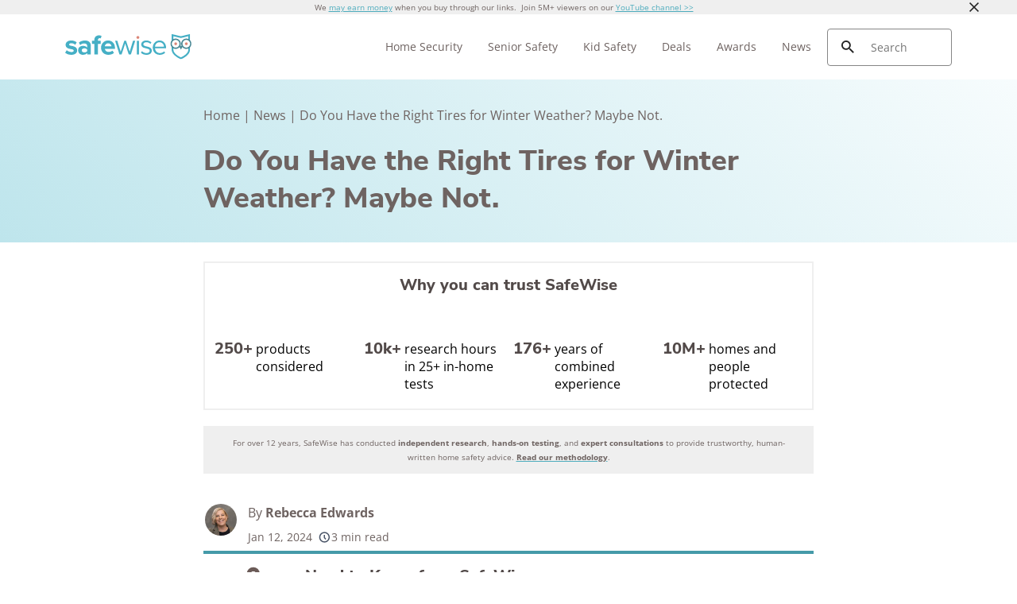

--- FILE ---
content_type: text/html; charset=UTF-8
request_url: https://www.safewise.com/news/do-you-have-the-right-tires-for-winter-weather-maybe-not/
body_size: 20131
content:

<!doctype html>
<html lang="en-US">

<head>
  <meta charset="UTF-8" />
  <meta name="viewport" content="width=device-width, initial-scale=1.0" />
  <meta name='robots' content='index, follow, max-image-preview:large, max-snippet:-1, max-video-preview:-1' />
	<style>img:is([sizes="auto" i], [sizes^="auto," i]) { contain-intrinsic-size: 3000px 1500px }</style>
	  <meta http-equiv="content-language" content="en-US"/>
	<!-- This site is optimized with the Yoast SEO Premium plugin v23.9 (Yoast SEO v23.9) - https://yoast.com/wordpress/plugins/seo/ -->
	<title>Do You Have the Right Tires for Winter Weather? Maybe Not. | SafeWise</title>
	<meta name="description" content="Learn about the importance of snow tires, tire maintenance tips, driving advice for winter storms, and what to do if you get stranded. Don&#039;t let winter catch you unprepared!" />
	<link rel="canonical" href="https://www.safewise.com/news/do-you-have-the-right-tires-for-winter-weather-maybe-not/" />
	<meta property="og:locale" content="en_US" />
	<meta property="og:type" content="article" />
	<meta property="og:title" content="Do You Have the Right Tires for Winter Weather? Maybe Not. | SafeWise" />
	<meta property="og:description" content="Learn about the importance of snow tires, tire maintenance tips, driving advice for winter storms, and what to do if you get stranded. Don&#039;t let winter catch you unprepared!" />
	<meta property="og:url" content="https://www.safewise.com/news/do-you-have-the-right-tires-for-winter-weather-maybe-not/" />
	<meta property="og:site_name" content="SafeWise" />
	<meta property="article:publisher" content="https://www.facebook.com/safewise" />
	<meta property="article:published_time" content="2024-01-12T18:48:31+00:00" />
	<meta property="article:modified_time" content="2024-01-12T19:17:15+00:00" />
	<meta property="og:image" content="https://www.safewise.com/app/uploads/2024/01/snow-tires-featured.jpg" />
	<meta property="og:image:width" content="1200" />
	<meta property="og:image:height" content="630" />
	<meta property="og:image:type" content="image/jpeg" />
	<meta name="author" content="Rebecca Edwards" />
	<meta name="twitter:card" content="summary_large_image" />
	<meta name="twitter:creator" content="@https://twitter.com/sushiira" />
	<meta name="twitter:site" content="@safewise" />
	<meta name="twitter:label1" content="Written by" />
	<meta name="twitter:data1" content="Rebecca Edwards" />
	<meta name="twitter:label2" content="Est. reading time" />
	<meta name="twitter:data2" content="3 minutes" />
	<script type="application/ld+json" class="yoast-schema-graph">{"@context":"https://schema.org","@graph":[{"@type":"Article","@id":"https://www.safewise.com/news/do-you-have-the-right-tires-for-winter-weather-maybe-not/#article","isPartOf":{"@id":"https://www.safewise.com/news/do-you-have-the-right-tires-for-winter-weather-maybe-not/"},"author":{"name":"Rebecca Edwards","@id":"https://www.safewise.com/#/schema/person/c53268b4ceb68d1241cfa565c5c4c169"},"headline":"Do You Have the Right Tires for Winter Weather? Maybe Not.","datePublished":"2024-01-12T11:48:00+00:00","dateModified":"2024-01-12T12:17:00+00:00","mainEntityOfPage":{"@id":"https://www.safewise.com/news/do-you-have-the-right-tires-for-winter-weather-maybe-not/"},"wordCount":893,"commentCount":0,"publisher":{"@id":"https://www.safewise.com/#organization"},"image":{"@id":"https://www.safewise.com/news/do-you-have-the-right-tires-for-winter-weather-maybe-not/#primaryimage"},"thumbnailUrl":"https://www.safewise.com/app/uploads/2024/01/snow-tires-featured.jpg","keywords":["car","news","safety tips","winter"],"articleSection":["Car Safety","Natural Disasters and Emergencies","News"],"inLanguage":"en-US","potentialAction":[{"@type":"CommentAction","name":"Comment","target":["https://www.safewise.com/news/do-you-have-the-right-tires-for-winter-weather-maybe-not/#respond"]}]},{"@type":"WebPage","@id":"https://www.safewise.com/news/do-you-have-the-right-tires-for-winter-weather-maybe-not/","url":"https://www.safewise.com/news/do-you-have-the-right-tires-for-winter-weather-maybe-not/","name":"Do You Have the Right Tires for Winter Weather? Maybe Not. | SafeWise","isPartOf":{"@id":"https://www.safewise.com/#website"},"primaryImageOfPage":{"@id":"https://www.safewise.com/news/do-you-have-the-right-tires-for-winter-weather-maybe-not/#primaryimage"},"image":{"@id":"https://www.safewise.com/news/do-you-have-the-right-tires-for-winter-weather-maybe-not/#primaryimage"},"thumbnailUrl":"https://www.safewise.com/app/uploads/2024/01/snow-tires-featured.jpg","datePublished":"2024-01-12T11:48:00+00:00","dateModified":"2024-01-12T12:17:00+00:00","description":"Learn about the importance of snow tires, tire maintenance tips, driving advice for winter storms, and what to do if you get stranded. Don't let winter catch you unprepared!","breadcrumb":{"@id":"https://www.safewise.com/news/do-you-have-the-right-tires-for-winter-weather-maybe-not/#breadcrumb"},"inLanguage":"en-US","potentialAction":[{"@type":"ReadAction","target":["https://www.safewise.com/news/do-you-have-the-right-tires-for-winter-weather-maybe-not/"]}]},{"@type":"ImageObject","inLanguage":"en-US","@id":"https://www.safewise.com/news/do-you-have-the-right-tires-for-winter-weather-maybe-not/#primaryimage","url":"https://www.safewise.com/app/uploads/2024/01/snow-tires-featured.jpg","contentUrl":"https://www.safewise.com/app/uploads/2024/01/snow-tires-featured.jpg","width":1200,"height":630,"caption":"Man in orange parka putting snow chains on a tire."},{"@type":"BreadcrumbList","@id":"https://www.safewise.com/news/do-you-have-the-right-tires-for-winter-weather-maybe-not/#breadcrumb","itemListElement":[{"@type":"ListItem","position":1,"name":"Home","item":"https://www.safewise.com/"},{"@type":"ListItem","position":2,"name":"News","item":"https://www.safewise.com/blog/category/news/"},{"@type":"ListItem","position":3,"name":"Do You Have the Right Tires for Winter Weather? Maybe Not."}]},{"@type":"WebSite","@id":"https://www.safewise.com/#website","url":"https://www.safewise.com/","name":"SafeWise","description":"SafeWise Blog | Your Source for Home Security and Safety News","publisher":{"@id":"https://www.safewise.com/#organization"},"potentialAction":[{"@type":"SearchAction","target":{"@type":"EntryPoint","urlTemplate":"https://www.safewise.com/?s={search_term_string}"},"query-input":{"@type":"PropertyValueSpecification","valueRequired":true,"valueName":"search_term_string"}}],"inLanguage":"en-US"},{"@type":"Organization","@id":"https://www.safewise.com/#organization","name":"Safewise.com","url":"https://www.safewise.com/","logo":{"@type":"ImageObject","inLanguage":"en-US","@id":"https://www.safewise.com/#/schema/logo/image/","url":"https://www.safewise.com/app/uploads/2025/08/SW_Favicon_Owl.svg","contentUrl":"https://www.safewise.com/app/uploads/2025/08/SW_Favicon_Owl.svg","width":512,"height":512,"caption":"Safewise.com"},"image":{"@id":"https://www.safewise.com/#/schema/logo/image/"},"sameAs":["https://www.facebook.com/safewise","https://x.com/safewise","https://www.youtube.com/channel/UCoYvYT90bdmv-_yRSb8xDSw","https://www.instagram.com/asksafewise/","https://www.linkedin.com/company/safewise-com/"],"description":"We test, review, and compare family, kid, and senior safety products and home security companies so you can buy smart and live safe. Find unbiased reviews on home security systems, smart home gadgets, and safety products.","email":"info@safewise.com"},{"@type":"Person","@id":"https://www.safewise.com/#/schema/person/c53268b4ceb68d1241cfa565c5c4c169","name":"Rebecca Edwards","image":{"@type":"ImageObject","inLanguage":"en-US","@id":"https://www.safewise.com/#/schema/person/image/","url":"https://secure.gravatar.com/avatar/085526045804560031142b13d55e7fefd9ae07787d0af9bb141249f74cc46a33?s=96&d=blank&r=g","contentUrl":"https://secure.gravatar.com/avatar/085526045804560031142b13d55e7fefd9ae07787d0af9bb141249f74cc46a33?s=96&d=blank&r=g","caption":"Rebecca Edwards"},"description":"Rebecca is the Managing Editor and lead safety expert at SafeWise.com, where she's been researching, testing, and writing about home and personal security for over 12 years. Her safety smarts come from both real life and professional experience—as a single parent trying out safety and security gadgets to protect her family and a former college director responsible for safety plans and strategies to keep buildings, grounds, and hundreds of students and faculty safe every day. With 30 years of experience as a journalist and blogger, she's become a go-to source for trustworthy, practical advice on everything from the best home security systems and smart gadgets to keeping kids safe online, preventing package theft, and understanding crime trends nationwide. PBS NewsHour, The Today Show, NPR, Vice, TechCrunch, The Washington Post, HGTV, Marketplace, On the House, and more have featured Rebecca's expert insights and recommendations. Whether it's protecting your home, your loved ones, or your peace of mind, Rebecca makes safety simple, doable, and real.","sameAs":["https://x.com/https://twitter.com/sushiira"],"url":"https://www.safewise.com/blog/author/rebecca-edwards/"}]}</script>
	<!-- / Yoast SEO Premium plugin. -->


<link rel='dns-prefetch' href='//www.lightboxcdn.com' />
<link rel='dns-prefetch' href='//www.safewise.com' />
<link rel='dns-prefetch' href='//ajax.googleapis.com' />
<link rel='dns-prefetch' href='//www.googletagmanager.com' />
<style id='classic-theme-styles-inline-css' type='text/css'>
/*! This file is auto-generated */
.wp-block-button__link{color:#fff;background-color:#32373c;border-radius:9999px;box-shadow:none;text-decoration:none;padding:calc(.667em + 2px) calc(1.333em + 2px);font-size:1.125em}.wp-block-file__button{background:#32373c;color:#fff;text-decoration:none}
</style>
<style id='global-styles-inline-css' type='text/css'>
:root{--wp--preset--aspect-ratio--square: 1;--wp--preset--aspect-ratio--4-3: 4/3;--wp--preset--aspect-ratio--3-4: 3/4;--wp--preset--aspect-ratio--3-2: 3/2;--wp--preset--aspect-ratio--2-3: 2/3;--wp--preset--aspect-ratio--16-9: 16/9;--wp--preset--aspect-ratio--9-16: 9/16;--wp--preset--color--black: #000000;--wp--preset--color--cyan-bluish-gray: #abb8c3;--wp--preset--color--white: #ffffff;--wp--preset--color--pale-pink: #f78da7;--wp--preset--color--vivid-red: #cf2e2e;--wp--preset--color--luminous-vivid-orange: #ff6900;--wp--preset--color--luminous-vivid-amber: #fcb900;--wp--preset--color--light-green-cyan: #7bdcb5;--wp--preset--color--vivid-green-cyan: #00d084;--wp--preset--color--pale-cyan-blue: #8ed1fc;--wp--preset--color--vivid-cyan-blue: #0693e3;--wp--preset--color--vivid-purple: #9b51e0;--wp--preset--gradient--vivid-cyan-blue-to-vivid-purple: linear-gradient(135deg,rgba(6,147,227,1) 0%,rgb(155,81,224) 100%);--wp--preset--gradient--light-green-cyan-to-vivid-green-cyan: linear-gradient(135deg,rgb(122,220,180) 0%,rgb(0,208,130) 100%);--wp--preset--gradient--luminous-vivid-amber-to-luminous-vivid-orange: linear-gradient(135deg,rgba(252,185,0,1) 0%,rgba(255,105,0,1) 100%);--wp--preset--gradient--luminous-vivid-orange-to-vivid-red: linear-gradient(135deg,rgba(255,105,0,1) 0%,rgb(207,46,46) 100%);--wp--preset--gradient--very-light-gray-to-cyan-bluish-gray: linear-gradient(135deg,rgb(238,238,238) 0%,rgb(169,184,195) 100%);--wp--preset--gradient--cool-to-warm-spectrum: linear-gradient(135deg,rgb(74,234,220) 0%,rgb(151,120,209) 20%,rgb(207,42,186) 40%,rgb(238,44,130) 60%,rgb(251,105,98) 80%,rgb(254,248,76) 100%);--wp--preset--gradient--blush-light-purple: linear-gradient(135deg,rgb(255,206,236) 0%,rgb(152,150,240) 100%);--wp--preset--gradient--blush-bordeaux: linear-gradient(135deg,rgb(254,205,165) 0%,rgb(254,45,45) 50%,rgb(107,0,62) 100%);--wp--preset--gradient--luminous-dusk: linear-gradient(135deg,rgb(255,203,112) 0%,rgb(199,81,192) 50%,rgb(65,88,208) 100%);--wp--preset--gradient--pale-ocean: linear-gradient(135deg,rgb(255,245,203) 0%,rgb(182,227,212) 50%,rgb(51,167,181) 100%);--wp--preset--gradient--electric-grass: linear-gradient(135deg,rgb(202,248,128) 0%,rgb(113,206,126) 100%);--wp--preset--gradient--midnight: linear-gradient(135deg,rgb(2,3,129) 0%,rgb(40,116,252) 100%);--wp--preset--font-size--small: 13px;--wp--preset--font-size--medium: 20px;--wp--preset--font-size--large: 36px;--wp--preset--font-size--x-large: 42px;--wp--preset--spacing--20: 0.44rem;--wp--preset--spacing--30: 0.67rem;--wp--preset--spacing--40: 1rem;--wp--preset--spacing--50: 1.5rem;--wp--preset--spacing--60: 2.25rem;--wp--preset--spacing--70: 3.38rem;--wp--preset--spacing--80: 5.06rem;--wp--preset--shadow--natural: 6px 6px 9px rgba(0, 0, 0, 0.2);--wp--preset--shadow--deep: 12px 12px 50px rgba(0, 0, 0, 0.4);--wp--preset--shadow--sharp: 6px 6px 0px rgba(0, 0, 0, 0.2);--wp--preset--shadow--outlined: 6px 6px 0px -3px rgba(255, 255, 255, 1), 6px 6px rgba(0, 0, 0, 1);--wp--preset--shadow--crisp: 6px 6px 0px rgba(0, 0, 0, 1);}:where(.is-layout-flex){gap: 0.5em;}:where(.is-layout-grid){gap: 0.5em;}body .is-layout-flex{display: flex;}.is-layout-flex{flex-wrap: wrap;align-items: center;}.is-layout-flex > :is(*, div){margin: 0;}body .is-layout-grid{display: grid;}.is-layout-grid > :is(*, div){margin: 0;}:where(.wp-block-columns.is-layout-flex){gap: 2em;}:where(.wp-block-columns.is-layout-grid){gap: 2em;}:where(.wp-block-post-template.is-layout-flex){gap: 1.25em;}:where(.wp-block-post-template.is-layout-grid){gap: 1.25em;}.has-black-color{color: var(--wp--preset--color--black) !important;}.has-cyan-bluish-gray-color{color: var(--wp--preset--color--cyan-bluish-gray) !important;}.has-white-color{color: var(--wp--preset--color--white) !important;}.has-pale-pink-color{color: var(--wp--preset--color--pale-pink) !important;}.has-vivid-red-color{color: var(--wp--preset--color--vivid-red) !important;}.has-luminous-vivid-orange-color{color: var(--wp--preset--color--luminous-vivid-orange) !important;}.has-luminous-vivid-amber-color{color: var(--wp--preset--color--luminous-vivid-amber) !important;}.has-light-green-cyan-color{color: var(--wp--preset--color--light-green-cyan) !important;}.has-vivid-green-cyan-color{color: var(--wp--preset--color--vivid-green-cyan) !important;}.has-pale-cyan-blue-color{color: var(--wp--preset--color--pale-cyan-blue) !important;}.has-vivid-cyan-blue-color{color: var(--wp--preset--color--vivid-cyan-blue) !important;}.has-vivid-purple-color{color: var(--wp--preset--color--vivid-purple) !important;}.has-black-background-color{background-color: var(--wp--preset--color--black) !important;}.has-cyan-bluish-gray-background-color{background-color: var(--wp--preset--color--cyan-bluish-gray) !important;}.has-white-background-color{background-color: var(--wp--preset--color--white) !important;}.has-pale-pink-background-color{background-color: var(--wp--preset--color--pale-pink) !important;}.has-vivid-red-background-color{background-color: var(--wp--preset--color--vivid-red) !important;}.has-luminous-vivid-orange-background-color{background-color: var(--wp--preset--color--luminous-vivid-orange) !important;}.has-luminous-vivid-amber-background-color{background-color: var(--wp--preset--color--luminous-vivid-amber) !important;}.has-light-green-cyan-background-color{background-color: var(--wp--preset--color--light-green-cyan) !important;}.has-vivid-green-cyan-background-color{background-color: var(--wp--preset--color--vivid-green-cyan) !important;}.has-pale-cyan-blue-background-color{background-color: var(--wp--preset--color--pale-cyan-blue) !important;}.has-vivid-cyan-blue-background-color{background-color: var(--wp--preset--color--vivid-cyan-blue) !important;}.has-vivid-purple-background-color{background-color: var(--wp--preset--color--vivid-purple) !important;}.has-black-border-color{border-color: var(--wp--preset--color--black) !important;}.has-cyan-bluish-gray-border-color{border-color: var(--wp--preset--color--cyan-bluish-gray) !important;}.has-white-border-color{border-color: var(--wp--preset--color--white) !important;}.has-pale-pink-border-color{border-color: var(--wp--preset--color--pale-pink) !important;}.has-vivid-red-border-color{border-color: var(--wp--preset--color--vivid-red) !important;}.has-luminous-vivid-orange-border-color{border-color: var(--wp--preset--color--luminous-vivid-orange) !important;}.has-luminous-vivid-amber-border-color{border-color: var(--wp--preset--color--luminous-vivid-amber) !important;}.has-light-green-cyan-border-color{border-color: var(--wp--preset--color--light-green-cyan) !important;}.has-vivid-green-cyan-border-color{border-color: var(--wp--preset--color--vivid-green-cyan) !important;}.has-pale-cyan-blue-border-color{border-color: var(--wp--preset--color--pale-cyan-blue) !important;}.has-vivid-cyan-blue-border-color{border-color: var(--wp--preset--color--vivid-cyan-blue) !important;}.has-vivid-purple-border-color{border-color: var(--wp--preset--color--vivid-purple) !important;}.has-vivid-cyan-blue-to-vivid-purple-gradient-background{background: var(--wp--preset--gradient--vivid-cyan-blue-to-vivid-purple) !important;}.has-light-green-cyan-to-vivid-green-cyan-gradient-background{background: var(--wp--preset--gradient--light-green-cyan-to-vivid-green-cyan) !important;}.has-luminous-vivid-amber-to-luminous-vivid-orange-gradient-background{background: var(--wp--preset--gradient--luminous-vivid-amber-to-luminous-vivid-orange) !important;}.has-luminous-vivid-orange-to-vivid-red-gradient-background{background: var(--wp--preset--gradient--luminous-vivid-orange-to-vivid-red) !important;}.has-very-light-gray-to-cyan-bluish-gray-gradient-background{background: var(--wp--preset--gradient--very-light-gray-to-cyan-bluish-gray) !important;}.has-cool-to-warm-spectrum-gradient-background{background: var(--wp--preset--gradient--cool-to-warm-spectrum) !important;}.has-blush-light-purple-gradient-background{background: var(--wp--preset--gradient--blush-light-purple) !important;}.has-blush-bordeaux-gradient-background{background: var(--wp--preset--gradient--blush-bordeaux) !important;}.has-luminous-dusk-gradient-background{background: var(--wp--preset--gradient--luminous-dusk) !important;}.has-pale-ocean-gradient-background{background: var(--wp--preset--gradient--pale-ocean) !important;}.has-electric-grass-gradient-background{background: var(--wp--preset--gradient--electric-grass) !important;}.has-midnight-gradient-background{background: var(--wp--preset--gradient--midnight) !important;}.has-small-font-size{font-size: var(--wp--preset--font-size--small) !important;}.has-medium-font-size{font-size: var(--wp--preset--font-size--medium) !important;}.has-large-font-size{font-size: var(--wp--preset--font-size--large) !important;}.has-x-large-font-size{font-size: var(--wp--preset--font-size--x-large) !important;}
:where(.wp-block-post-template.is-layout-flex){gap: 1.25em;}:where(.wp-block-post-template.is-layout-grid){gap: 1.25em;}
:where(.wp-block-columns.is-layout-flex){gap: 2em;}:where(.wp-block-columns.is-layout-grid){gap: 2em;}
:root :where(.wp-block-pullquote){font-size: 1.5em;line-height: 1.6;}
</style>
<link rel='preload stylesheet' as='style' id='main-css' href='https://www.safewise.com/app/themes/coolwhip-child/dist/css/main.css?ver=808b09de042c93437596f18a0a247ff6' type='text/css' media='all' />
<meta name="generator" content="Site Kit by Google 1.166.0" /><meta name="generator" content="webp-uploads 2.6.0">
<link rel="preconnect" href="https://fonts.googleapis.com" crossorigin><meta name='facebook-domain-verification' content='glo2xhqe3mj3ru1cz5ovgb33thnryd' />  <script>
    window.SITE = {
      siteURL: 'https://www.safewise.com',
      stylesheetUri: 'https://www.safewise.com/app/themes/coolwhip-child',
      templateUri: 'https://www.safewise.com/app/themes/coolwhip',
      adminAjax: 'https://www.safewise.com/wp/wp-admin/admin-ajax.php',
      postID: 286818,
      termID: false,
      childObj: false    };
  </script>
  <link rel="icon" type="image/png" href="https://www.safewise.com/app/uploads/SW-Favicon.png" sizes="32x32" ><link rel="icon" type="image/png" href="https://www.safewise.com/app/uploads/SW-Favicon.png" sizes="192x192" ><link rel="shortcut icon" href="https://www.safewise.com/app/uploads/SW-Favicon.png" sizes="196x196"><link rel="apple-touch-icon" href="https://www.safewise.com/app/uploads/SW-Favicon.png" sizes="180x180"><meta name="msapplication-TileImage" content="https://www.safewise.com/app/uploads/SW-Favicon.png"><meta name="msapplication-TileColor" content="#048BAE"><link rel="preconnect" href="https://fonts.gstatic.com" crossorigin /><link rel="icon" href="https://www.safewise.com/app/uploads/SW-Favicon-150x150.png" sizes="32x32" />
<link rel="icon" href="https://www.safewise.com/app/uploads/SW-Favicon-300x300.png" sizes="192x192" />
<link rel="apple-touch-icon" href="https://www.safewise.com/app/uploads/SW-Favicon-180x180.png" />
<meta name="msapplication-TileImage" content="https://www.safewise.com/app/uploads/SW-Favicon-300x300.png" />
<noscript><style>.perfmatters-lazy[data-src]{display:none !important;}</style></noscript>      <style type="text/css">
        /* open-sans-regular - latin */
        @font-face {
        font-family: 'Open Sans';
        font-style: normal;
        font-display: fallback;
        font-weight: 400;
        src:
            url('https://www.safewise.com/app/themes/coolwhip-child/assets/fonts/open-sans-v34-latin-regular.woff2') format('woff2'), /* Chrome 26+, Opera 23+, Firefox 39+ */
            url('https://www.safewise.com/app/themes/coolwhip-child/assets/fonts/open-sans-v34-latin-regular.woff') format('woff'); /* Chrome 6+, Firefox 3.6+, IE 9+, Safari 5.1+ */
        }
        /* open-sans-700 - latin */
        @font-face {
        font-family: 'Open Sans';
        font-style: normal;
        font-display: fallback;
        font-weight: 700;
        src:
					url('https://www.safewise.com/app/themes/coolwhip-child/assets/fonts/open-sans-v34-latin-700.woff2') format('woff2'), /* Chrome 26+, Opera 23+, Firefox 39+ */
					url('https://www.safewise.com/app/themes/coolwhip-child/assets/fonts/open-sans-v34-latin-700.woff') format('woff'); /* Chrome 6+, Firefox 3.6+, IE 9+, Safari 5.1+ */
        }
        /* nunito-sans-800 - latin */
        @font-face {
        font-family: 'Nunito Sans';
        font-style: normal;
        font-display: fallback;
        font-weight: 800;
        src:
            url('https://www.safewise.com/app/themes/coolwhip-child/assets/fonts/nunito-sans-v12-latin-800.woff2') format('woff2'), /* Chrome 26+, Opera 23+, Firefox 39+ */
            url('https://www.safewise.com/app/themes/coolwhip-child/assets/fonts/nunito-sans-v12-latin-800.woff') format('woff'); /* Chrome 6+, Firefox 3.6+, IE 9+, Safari 5.1+ */
        }
        /* nunito-sans-900 - latin */
        @font-face {
        font-family: 'Nunito Sans';
        font-style: normal;
        font-display: fallback;
        font-weight: 900;
        src:
            url('https://www.safewise.com/app/themes/coolwhip-child/assets/fonts/nunito-sans-v12-latin-900.woff2') format('woff2'), /* Chrome 26+, Opera 23+, Firefox 39+ */
            url('https://www.safewise.com/app/themes/coolwhip-child/assets/fonts/nunito-sans-v12-latin-900.woff') format('woff'); /* Chrome 6+, Firefox 3.6+, IE 9+, Safari 5.1+ */
        }
    </style>
  <style type="text/css">
    /* poppins-700 - latin */
    @font-face {
      font-family: 'Poppins';
      font-style: normal;
      font-display: fallback;
      font-weight: 700;
      src:
        url('https://www.safewise.com/app/themes/coolwhip/assets/fonts/poppins-v20-latin-700.woff2') format('woff2'), /* Chrome 26+, Opera 23+, Firefox 39+ */
        url('https://www.safewise.com/app/themes/coolwhip/assets/fonts/poppins-v20-latin-700.woff') format('woff'); /* Chrome 6+, Firefox 3.6+, IE 9+, Safari 5.1+ */
    }    
    /* work-sans-regular - latin */
    @font-face {
      font-family: 'Work Sans';
      font-style: normal;
      font-display: fallback;
      font-weight: 400;
      src:
        url('https://www.safewise.com/app/themes/coolwhip/assets/fonts/work-sans-v18-latin-regular.woff2') format('woff2'), /* Chrome 26+, Opera 23+, Firefox 39+ */
        url('https://www.safewise.com/app/themes/coolwhip/assets/fonts/work-sans-v18-latin-regular.woff') format('woff'); /* Chrome 6+, Firefox 3.6+, IE 9+, Safari 5.1+ */
    }    
    /* work-sans-600 - latin */
    @font-face {
      font-family: 'Work Sans';
      font-style: normal;
      font-display: fallback;
      font-weight: 600;
      src:
        url('https://www.safewise.com/app/themes/coolwhip/assets/fonts/work-sans-v18-latin-600.woff2') format("woff2"), /* Chrome 26+, Opera 23+, Firefox 39+ */
        url('https://www.safewise.com/app/themes/coolwhip/assets/fonts/work-sans-v18-latin-600.woff') format("woff"); /* Chrome 6+, Firefox 3.6+, IE 9+, Safari 5.1+ */
    }  
  </style>
<script type="application/ld+json" class="clwp2-schema-graph">[
    {
        "@context": "https:\/\/schema.org",
        "@type": "Article",
        "headline": "Do You Have the Right Tires for Winter Weather? Maybe Not.",
        "url": "https:\/\/www.safewise.com\/news\/do-you-have-the-right-tires-for-winter-weather-maybe-not\/",
        "Image": {
            "@type": "ImageObject",
            "url": "https:\/\/www.safewise.com\/app\/uploads\/2024\/01\/snow-tires-featured-300x158.jpg",
            "Width": 300,
            "Height": 158
        },
        "Author": {
            "@type": "Person",
            "name": "Rebecca Edwards"
        },
        "Publisher": {
            "@type": "Organization",
            "name": "Safewise.com",
            "Logo": {
                "@type": "ImageObject",
                "url": "https:\/\/www.safewise.com\/app\/uploads\/2025\/08\/SW_Favicon_Owl.svg",
                "Width": 150,
                "Height": 150
            }
        },
        "description": "Learn about the importance of snow tires, tire maintenance tips, driving advice for winter storms, and what to do if you get stranded. Don't let winter catch you unprepared!",
        "mainEntityOfPage": {
            "@type": "WebPage",
            "@id": "https:\/\/www.safewise.com\/news\/do-you-have-the-right-tires-for-winter-weather-maybe-not\/"
        },
        "datePublished": "2024-01-12",
        "dateModified": "2024-01-12"
    }
]</script>      <!-- Google Tag Manager -->
      <noscript><iframe src="//www.googletagmanager.com/ns.html?id=GTM-TPSHL8C" height="0" width="0" style="display:none;visibility:hidden"></iframe></noscript>
      <script>(function(w,d,s,l,i){w[l]=w[l]||[];w[l].push({'gtm.start':
              new Date().getTime(),event:'gtm.js'});var f=d.getElementsByTagName(s)[0],
              j=d.createElement(s),dl=l!='dataLayer'?'&l='+l:'';j.async=true;j.src=
              '//www.googletagmanager.com/gtm.js?id='+i+dl;f.parentNode.insertBefore(j,f);
          })(window,document,'script','dataLayer','GTM-TPSHL8C');</script>
      <!-- End Google Tag Manager -->
    </head>

<body 
  class="wp-singular post-template-default single single-post postid-286818 single-format-standard wp-theme-coolwhip wp-child-theme-coolwhip-child elementor-default elementor-kit-169508 elementor-page elementor-page-286818">
  <a href="#main-content" class="skip-to-main">skip to main content</a>

  
    
  <section class="clwp-container">		<div data-elementor-type="header" data-elementor-id="95675" class="elementor elementor-95675 elementor-location-header" data-elementor-settings="[]">
      <div class="elementor-section-wrap">
        <div class="clwp-row  header-disc  row-padding--default   row-margin--none has-background has-background--grays-lighter"><div class="grid-container grid-container--window-width">
<!--grid start -->

<div class="grid-x grid-margin-x      ">
<!--column start -->

<div class="small-12  large-12 cell has-background has-background--grays-lighter       "><div data-widget="header-disclaimer" class="header-disclaimer component-margin--medium "><div class="text--p-xsmall sc-margin--none header-disclaimer__disclaimer"><p style="text-align: center;">We <a href="/ranking-reviews/">may earn money</a> when you buy through our links.  Join 5M+ viewers on our <a href="https://www.youtube.com/channel/UCoYvYT90bdmv-_yRSb8xDSw" target="_blank" rel="nofollow noopener">YouTube channel &gt;&gt;</a></p></div><div class="header-disclaimer__close">
      <img alt="Icon Close  Dark" 
        class="clwp-icon clwp-icon clwp-icon--md" 
        src="https://www.safewise.com/app/themes/coolwhip/assets/icons/icon-close--dark.svg" 
      loading="lazy" 
          width="24"
          height="24"
         data-icon-hover="https://www.safewise.com/app/themes/coolwhip/assets/icons/icon-close--dark-hover.svg"/></div></div></div>
<!--column end -->

</div>
<!--grid end -->

</div></div>
<!--section start -->

<div  class="grid-container grid-container--full-width header-wrap  row-padding--default   row-margin--none">
<!--grid start -->

<div class="grid-x grid-margin-x      ">
<!--column start -->

<div class="small-12  large-12 cell        column-margin--none"><div data-widget="logo" class="logo component-margin--none ">  <div class="logo__image logo__logo">
    <a class="" href="/"><img data-cached="1" src="https://www.safewise.com/app/uploads/2020/10/logo.svg" class="logo_image" alt="SafeWise logo" style="aspect-ratio: /" loading="lazy" /></a>  </div>
  <div class="logo__menu-button">
    <button type="button" class="clwp-nav-mobile-button" id='clwp-nav-mobile-button' aria-label="Toggle the menu">
      
      <img alt="Menu  Dark" 
        class="clwp-icon clwp-nav-mobile-button__open-menu-icon clwp-icon--md" 
        src="https://www.safewise.com/app/themes/coolwhip/assets/icons/icon-menu--dark.svg" 
      loading="lazy" 
          width="24"
          height="24"
         data-icon-hover="https://www.safewise.com/app/themes/coolwhip/assets/icons/icon-menu--dark-hover.svg"/>
      
      <img alt="Close  Dark" 
        class="clwp-icon clwp-nav-mobile-button__close-menu-icon clwp-icon--md" 
        src="https://www.safewise.com/app/themes/coolwhip/assets/icons/icon-close--dark.svg" 
      loading="lazy" 
          width="24"
          height="24"
         data-icon-hover="https://www.safewise.com/app/themes/coolwhip/assets/icons/icon-close--dark-hover.svg"/>    </button>
  </div>
  </div><div data-widget="menu" class="menu component-margin--none "><nav id="clwp-menu" class="clwp-nav clwp-nav--align-left clwp-nav--width-window"><div class='clwp-nav__before'></div><div data-elementor-type="menu" class="clwp-nav__nav-item"><a class="clwp-nav__nav-parent" href="/home-security-systems/">Home Security
      <img alt="Icon Caret Right  Dark" 
        class="clwp-icon menu-icon clwp-icon--md" 
        src="https://www.safewise.com/app/themes/coolwhip/assets/icons/icon-caret-right--dark.svg" 
      loading="lazy" 
          width="24"
          height="24"
         data-icon-hover="https://www.safewise.com/app/themes/coolwhip/assets/icons/icon-caret-right--dark-hover.svg"/></a>
          <div class="clwp-nav__nav-contents">
            <div class="clwp-nav__nav-contents-buffer"><div class="clwp-nav__nav-contents-container">
<!--section start -->

<div  class="grid-container grid-container--full-width   row-padding--default   row-margin--default">
<!--grid start -->

<div class="grid-x grid-margin-x      ">
<!--column start -->

<div class="small-12  large-3 cell        "><div data-widget="text-content" class="text-content text-content--align-default text--p-medium text--color- component-margin--medium "><p><strong>Home Security</strong> <strong>Comparisons</strong></p>
<p><a href="/home-security-systems/best/">Best Home Security Systems</a></p>
<p><a href="/best-home-security-system/self-monitored/">Best No-Subscription Home Security Systems</a></p>
<p><a href="/home-security-systems/best/renters/">Best Apartment Security Systems</a></p>
<p><a href="/blog/best-wireless-security-cameras/">Best Wireless Security Cameras</a></p>
<p><a href="/home-security-systems/adt-vs-ring/">ADT vs Ring</a> </p>
<p><a href="/home-security-systems/adt-vs-vivint/">ADT vs Vivint</a></p>
<p><a href="/home-security-systems/vivint-vs-ring/">Ring vs Vivint</a></p>
<p><a href="/home-security-systems/adt-vs-simplisafe/" rel="false">SimpliSafe vs ADT</a></p>
<p><a href="/home-security-systems/simplisafe-vs-ring/">SimpliSafe vs Ring</a></p>
<p><a href="/home-security-systems/simplisafe-vs-vivint/">SimpliSafe vs Vivint</a></p>
<p><a href="/blog/category/home-security/"><strong>See All Home Security Articles</strong></a></p>
</div></div>
<!--column end -->


<!--column start -->

<div class="small-12  large-3 cell        "><div data-widget="text-content" class="text-content text-content--align-default text--p-medium text--color- component-margin--medium "><p><strong>Home Security </strong><strong>Reviews</strong></p>
<p><a href="/home-security-systems/abode/">Abode Home Security Review</a></p>
<p><a href="/home-security-systems/adt/review/">ADT Home Security Review</a></p>
<p><a href="/home-security-systems/arlo/">Arlo Home Security Review</a></p>
<p><a href="/home-security-systems/cove/" rel="false">Cove Home Security Review</a></p>
<p><a href="/home-security-systems/eufy/">Eufy Home Security Review</a></p>
<p><a href="/home-security-systems/frontpoint/">Frontpoint Home Security Review</a></p>
<p><a href="/reolink-wireless-security-system-review/">Reolink Home Security Review</a></p>
<p><a href="/home-security-systems/ring/" rel="false">Ring Alarm Security Review</a></p>
<p><a href="/home-security-systems/simplisafe/">SimpliSafe Home Security Review</a></p>
<p><a href="/home-security-systems/vivint/">Vivint Home Security Review</a></p>
<p><a href="/home-safety-awards/"><strong>Home Safety Awards</strong></a></p>
</div></div>
<!--column end -->


<!--column start -->

<div class="small-12  large-3 cell        "><div data-widget="text-content" class="text-content text-content--align-default text--p-medium text--color- component-margin--medium "><p><strong>Home Internet Security</strong></p>
<p><a href="/blog/best-password-manager-devices/">Best Password Managers</a></p>
<p><a href="/resources/best-vpn-internet-security-service/">Best VPNs to Protect Your Privacy</a></p>
<p><a href="/two-factor-authentication/">Guide to Two-Factor Authentication</a></p>
<p><a href="/blog/how-to-keep-your-smart-home-safe-from-hacking/">How to Keep Your Smart Home Safe from Hacking?</a></p>
<p><a href="/protect-your-cameras-from-hackers/">How to Protect Your Cameras from Hackers?</a></p>
<p><a href="/home-security-system-vulnerabilities/">How to Protect Your Security System from Hackers</a></p>
<p><a href="/online-security-faq/secure-internet-connection/" rel="false">How to Secure Your Home Wi-Fi?</a></p>
<p><a href="/blog/category/internet-security/"><strong>See All Internet Security Articles</strong></a></p>
</div></div>
<!--column end -->


<!--column start -->

<div class="small-12  large-3 cell        "><div data-widget="text-content" class="text-content text-content--align-default text--p-medium text--color- component-margin--medium "><p><strong>Home Security</strong> <strong>Resources</strong></p>
<p><a href="/home-security-systems/">Home Security 101: The Essential Guide</a></p>
<p><a href="/home-security-systems/cost/">How Much Does a Home Security System Cost?</a></p>
<p><a href="/home-security-systems/how-to-choose/">How to Choose a Security System</a></p>
<p><a href="/home-security-systems/installation/">Professional vs DIY Home Security System Installation</a></p>
<p><a href="/blog/10-simple-ways-to-secure-your-new-home/">10 Simple Ways to Secure Your New Home</a></p>
<p><a href="/blog/how-your-family-can-recover-after-a-burglary/">What to Do After a Burglary</a></p>
<p><a href="/home-security-systems/faq/">Home Security FAQ</a></p>
<p><a href="/blog/category/home-security/cameras/"><strong>See All Security Camera Articles</strong></a></p>
</div></div>
<!--column end -->

</div>
<!--grid end -->

</div>
<!--section end -->

</div></div>
          </div>
        </div><div data-elementor-type="menu" class="clwp-nav__nav-item"><a class="clwp-nav__nav-parent" href="/resources/senior-safety/">Senior Safety
      <img alt="Icon Caret Right  Dark" 
        class="clwp-icon menu-icon clwp-icon--md" 
        src="https://www.safewise.com/app/themes/coolwhip/assets/icons/icon-caret-right--dark.svg" 
      loading="lazy" 
          width="24"
          height="24"
         data-icon-hover="https://www.safewise.com/app/themes/coolwhip/assets/icons/icon-caret-right--dark-hover.svg"/></a>
          <div class="clwp-nav__nav-contents">
            <div class="clwp-nav__nav-contents-buffer"><div class="clwp-nav__nav-contents-container">
<!--section start -->

<div  class="grid-container grid-container--full-width   row-padding--default   row-margin--default">
<!--grid start -->

<div class="grid-x grid-margin-x      ">
<!--column start -->

<div class="small-12  large-3 cell        "><div data-widget="text-content" class="text-content text-content--align-default text--p-medium text--color- component-margin--medium "><p><strong>Senior</strong> <strong>Safety Buyers Guides</strong></p>
<p><a href="/home-safety-awards/">Home Safety Awards</a></p>
<p><a href="/resources/best-medical-alert-systems/">Best Medical Alert Systems</a></p>
<p><a href="/resources/best-medical-alert-systems-fall-detection/">Best Medical Alert Systems for Fall Detection</a></p>
<p><a href="/best-medical-alert-necklaces/">Best Medical Alert Necklaces</a></p>
<p><a href="/best-medical-alert-watch/">Best Medical Alert Watches</a></p>
<p><a href="/life-alert-alternatives/">Best Life Alert Alternatives</a></p>
<p><a href="/blog/heart-rate-monitors-seniors/">Best Fitness Trackers for Seniors</a></p>
<p><a href="/blog/the-top-safety-devices-for-seniors/">Best Devices for Aging in Place</a></p>
<p><a href="/best-cell-phones-for-seniors/">Best Cell Phones for Seniors</a></p>
<p><a href="/blog/category/senior-safety/"><b>See All Senior Safety Articles</b></a></p>
</div></div>
<!--column end -->


<!--column start -->

<div class="small-12  large-3 cell        "><div data-widget="text-content" class="text-content text-content--align-default text--p-medium text--color- component-margin--medium "><p><strong>Medical Alert Reviews<br /></strong></p>
<p><a href="/blog/bay-alarm-medical-alert-system-review/">Bay Alarm Medical Review</a></p>
<p><a href="/blog/medical-guardian-alarm-system-review/">Medical Guardian Review</a></p>
<p><a href="/medical-guardian-vs-bay-alarm/">Bay Alarm Medical vs Medical Guardian</a></p>
<p><a href="/blog/lifefone-medical-alert-system-review/">Lifefone Medical Alert Review</a></p>
<p><a href="/medical-alert-review/">Medical Alert Review</a></p>
<p><a href="/blog/life-alert-medical-system-review/">Life Alert Review</a></p>
<p><a href="/life-alert-vs-bay-alarm-medical/">Life Alert vs Bay Alarm Medical</a></p>
<p><a href="/medical-guardian-vs-life-alert/">Life Alert vs Medical Guardian</a></p>
</div></div>
<!--column end -->


<!--column start -->

<div class="small-12  large-3 cell        "><div data-widget="text-content" class="text-content text-content--align-default text--p-medium text--color- component-margin--medium "><p><strong>Senior Internet Safety</strong></p>
<p><a href="/blog/10-cybersecurity-tips-for-online-shopping/">10 Cybersecurity Tips for Shopping Online</a></p>
<p><a href="/news/ai-scams-are-targeting-grandma-and-you-too/">AI Scams Targeting Seniors</a></p>
<p><a href="/resources/best-identity-theft-protection/">Best Identity Theft Protection</a></p>
<p><a href="/online-security-faq/prevent-identity-theft/">How to Prevent Identity Theft Online</a></p>
<p><a href="/faq/senior-safety/senior-internet-protection/">How to Keep Grandparents Safe Online</a></p>
<p><a href="/online-scams/">The Latest Online Scams Watch for</a></p>
<p><a href="/blog/how-to-respond-and-recover-from-identity-theft/">What to Do if Your Identity is Stolen</a></p>
<p><a href="https://www.safewise.com/faq/online-security/"><strong>Internet Security FAQs</strong></a></p>
</div></div>
<!--column end -->


<!--column start -->

<div class="small-12  large-3 cell        "><div data-widget="text-content" class="text-content text-content--align-default text--p-medium text--color- component-margin--medium "><p><strong>Senior Safety Resources</strong></p>
<p><a href="/smart-home-system-for-aging-parents/">How a Smart Home Can Help Aging Parents</a></p>
<p><a href="https://www.safewise.com/blog/how-to-choose-a-medical-alert-system/" target="_blank" rel="noopener">How to Choose a Medical Alert System</a></p>
<p><a href="https://www.safewise.com/blog/how-to-prevent-falls/" target="_blank" rel="noopener">How to Prevent Falls</a></p>
<p><a href="/resources/senior-safety/">Room-by-Room Guide to Senior Safety</a></p>
<p><a href="/ultimate-guide-to-aging-in-place/">Ultimate Guide for Aging in Place</a></p>
<p><a href="/home-security-faq/how-do-panic-pendants-work/">What is a Panic Pendant and How Does it Work?</a></p>
<p><a href="https://www.safewise.com"><strong>Senior Safety FAQs</strong></a></p>
</div></div>
<!--column end -->

</div>
<!--grid end -->

</div>
<!--section end -->

</div></div>
          </div>
        </div><div data-elementor-type="menu" class="clwp-nav__nav-item"><a class="clwp-nav__nav-parent" href="/resources/internet-safety-kids/">Kid Safety
      <img alt="Icon Caret Right  Dark" 
        class="clwp-icon menu-icon clwp-icon--md" 
        src="https://www.safewise.com/app/themes/coolwhip/assets/icons/icon-caret-right--dark.svg" 
      loading="lazy" 
          width="24"
          height="24"
         data-icon-hover="https://www.safewise.com/app/themes/coolwhip/assets/icons/icon-caret-right--dark-hover.svg"/></a>
          <div class="clwp-nav__nav-contents">
            <div class="clwp-nav__nav-contents-buffer"><div class="clwp-nav__nav-contents-container">
<!--section start -->

<div  class="grid-container grid-container--full-width   row-padding--default   row-margin--default">
<!--grid start -->

<div class="grid-x grid-margin-x      ">
<!--column start -->

<div class="small-12  large-3 cell        "><div data-widget="text-content" class="text-content text-content--align-default text--p-medium text--color- component-margin--medium "><p><strong>Kid &amp; Teen </strong><strong>Safety Products</strong></p>
<p><a href="/kids-safety-awards/">Kids Safety Awards 2025</a></p>
<p><a href="/blog/best-smartwatches-for-kids/">Best Smartwatches for Kids​</a></p>
<p><a href="/resources/wearable-gps-tracking-devices-for-kids-guide/">Best Kids GPS Trackers</a></p>
<p><a href="/resources/best-phones-kids/">Best Phones for Kids</a></p>
<p><a href="/resources/parental-control-filters-buyers-guide/">Best Parental Control Software Apps</a></p>
<p><a href="/resources/best-identity-theft-protection/">Best Identity Theft Protection</a></p>
<p><a href="/faq/kids-teens-safety/">Kid &amp; Teen Safety FAQ</a></p>
<p><a href="/blog/category/family-safety/#Kid_and_teen"><strong>See All Kid &amp; Teen Articles</strong></a></p>
</div></div>
<!--column end -->


<!--column start -->

<div class="small-12  large-3 cell        "><div data-widget="text-content" class="text-content text-content--align-default text--p-medium text--color- component-margin--medium "><p><strong>Kid Safety Tech Reviews</strong></p>
<p><a href="/myfirst-fone-r2-review/">myFirst Fone R2 Review</a></p>
<p><a href="/bark-phone-review/">Bark Phone Review</a></p>
<p><a href="/qustodio-vs-bark-which-parental-control-app-is-better/">Bark vs Qustodio: Which Parental Control App is Better?</a></p>
<p><a href="/gabb-phone-4-pro-review/">Gabb Phone Review</a></p>
<p><a href="/gabb-watch-review/">Gabb Watch Review</a></p>
<p><a href="/verizon-gizmowatch-vs-gabb-watch/">Gabb Watch vs Verizon Gizmo Watch</a></p>
<p><a href="/angelsense-watch-review/">AngelSense Watch Review</a></p>
<p><a href="/kids-safety-awards/"><strong>See Kids Safety Awards</strong></a></p>
</div></div>
<!--column end -->


<!--column start -->

<div class="small-12  large-3 cell        "><div data-widget="text-content" class="text-content text-content--align-default text--p-medium text--color- component-margin--medium "><p><strong>Kids Internet Safety</strong></p>
<p><a href="/resources/internet-safety-kids/">Guide to Internet Safety for Kids</a></p>
<p><a href="/dangerous-apps-for-kids/">Dangerous Apps for Kids</a></p>
<p><a href="/is-tiktok-safe/">Is TikTok Safe for Kids?</a></p>
<p><a href="/blog/are-your-kids-using-chat-bots-heres-how-to-know/">Are Your Kids Using Chatbots?</a></p>
<p><a href="/blog/internet-safety-avoid-online-scams/">How to Avoid Online Scams</a></p>
<p><a href="/online-security-faq/how-to-report-online-scams/">How to Report Online Scams</a></p>
<p><a href="/what-age-should-kids-get-a-phone/">What Age Should Kids Get a Phone?</a></p>
<p><a href="/faq/online-security/"><strong>See Internet Security FAQs</strong></a></p>
</div></div>
<!--column end -->


<!--column start -->

<div class="small-12  large-3 cell        "><div data-widget="text-content" class="text-content text-content--align-default text--p-medium text--color- component-margin--medium "><p><strong>Kid Car Safety</strong></p>
<p><a href="https://www.safewise.com/family-safety/best-booster-seats/">Best Booster Seats</a></p>
<p><a href="/resources/carseat-buyers-guide/">Best Car Seats</a></p>
<p><a href="/blog/guide-5-best-gps-vehicle-trackers/">Best Car GPS Trackers for teens</a></p>
<p><a href="/faq/child-baby-safety/child-seat-airplanes/">Are Child Safety Seats Required on Airplanes?</a></p>
<p><a href="/faq/child-baby-safety/child-safety-laws/">Child Car Seat Laws in Each State</a></p>
<p><a href="/faq/child-baby-safety/kids-in-frontseat/">When Can Kids Ride in the Front Seat?</a></p>
<p><a href="/blog/category/car-safety/"><strong>See All Car Safety Articles</strong></a></p>
</div></div>
<!--column end -->

</div>
<!--grid end -->

</div>
<!--section end -->

</div></div>
          </div>
        </div><div class="clwp-nav__nav-item"><a class="clwp-nav__nav-parent clwp-nav__nav-link" href="/deals/">Deals
      <img alt="Icon Caret Right  Dark" 
        class="clwp-icon menu-icon clwp-icon--md" 
        src="https://www.safewise.com/app/themes/coolwhip/assets/icons/icon-caret-right--dark.svg" 
      loading="lazy" 
          width="24"
          height="24"
         data-icon-hover="https://www.safewise.com/app/themes/coolwhip/assets/icons/icon-caret-right--dark-hover.svg"/></a></div><div data-elementor-type="menu" class="clwp-nav__nav-item"><a class="clwp-nav__nav-parent" href="/home-safety-awards/">Awards
      <img alt="Icon Caret Right  Dark" 
        class="clwp-icon menu-icon clwp-icon--md" 
        src="https://www.safewise.com/app/themes/coolwhip/assets/icons/icon-caret-right--dark.svg" 
      loading="lazy" 
          width="24"
          height="24"
         data-icon-hover="https://www.safewise.com/app/themes/coolwhip/assets/icons/icon-caret-right--dark-hover.svg"/></a>
          <div class="clwp-nav__nav-contents">
            <div class="clwp-nav__nav-contents-buffer"><div class="clwp-nav__nav-contents-container">
<!--section start -->

<div  class="grid-container grid-container--pull-right   row-padding--default   row-margin--default">
<!--grid start -->

<div class="grid-x grid-margin-x      ">
<!--column start -->

<div class="small-12  large-12 cell        "><div data-widget="text-content" class="text-content text-content--align-default text--p-medium text--color- component-margin--medium "><p><a href="/blog/best-of-ces-safety-tech-awards-2025/">Best of CES Awards</a></p>
<p><a href="/home-safety-awards/" rel="false">Home Safety Awards</a></p>
<p><a href="/kids-safety-awards/">Kids Safety Awards</a></p>
<p><a href="/personal-safety-awards/">Personal Safety Awards</a></p>
</div></div>
<!--column end -->

</div>
<!--grid end -->

</div>
<!--section end -->

</div></div>
          </div>
        </div><div data-elementor-type="menu" class="clwp-nav__nav-item"><a class="clwp-nav__nav-parent" href="/blog/category/news/">News
      <img alt="Icon Caret Right  Dark" 
        class="clwp-icon menu-icon clwp-icon--md" 
        src="https://www.safewise.com/app/themes/coolwhip/assets/icons/icon-caret-right--dark.svg" 
      loading="lazy" 
          width="24"
          height="24"
         data-icon-hover="https://www.safewise.com/app/themes/coolwhip/assets/icons/icon-caret-right--dark-hover.svg"/></a>
          <div class="clwp-nav__nav-contents">
            <div class="clwp-nav__nav-contents-buffer"><div class="clwp-nav__nav-contents-container">
<!--section start -->

<div  class="grid-container grid-container--full-width   row-padding--default   row-margin--default">
<!--grid start -->

<div class="grid-x grid-margin-x      ">
<!--column start -->

<div class="small-12  large-3 cell        "><div data-widget="text-content" class="text-content text-content--align-default text--p-medium text--color- component-margin--medium "><p><strong>Recent News Articles<br /></strong></p>
<p><a class="heading--hover" href="https://www.safewise.com/get-road-trip-ready-with-nhtsa-vehicle-safety-checks/">NHSTA-Approved Vehicle Safety Checks</a></p>
<p><a href="/blog/cities-with-the-best-air-quality-in-the-u-s/">5 Cities with the Best Air Quality in the US</a></p>
<p><a class="heading--hover" href="/blog/reolink-argus-pt-ultra-review-is-ultra-really-worth-it/">Is Reolink Argus PT Ultra Really Worth It?</a></p>
<p><a class="heading--hover" href="/news/rematch-ring-vs-simplisafe/" rel="false">Rematch: Ring vs. SimpliSafe</a></p>
<p><a href="/ring-unveils-outdoor-cam-plus-its-most-advanced-camera-yet/">Ring Unveils Outdoor Cam Plus</a></p>
<p><a class="heading--hover" href="https://www.safewise.com/blog/security-system-subscriptions-faq/">Home Security Subscriptions FAQ</a></p>
<p><a href="/blog/category/news/"><strong>See All News Articles</strong></a></p>
</div></div>
<!--column end -->


<!--column start -->

<div class="small-12  large-3 cell        "><div data-widget="text-content" class="text-content text-content--align-default text--p-medium text--color- component-margin--medium "><p><strong>Featured</strong> <strong>Reports</strong></p>
<p><a href="/blog/the-best-states-for-lgbtq-families-arent-what-youd-expect/">Best States for LGBTQ Families</a></p>
<p><a href="/kids-safety-awards/">Kids Safety Tech Awards</a></p>
<p><a href="/safest-cities-america/">Safest Cities in America</a></p>
<p><a href="/blog/safest-states-drivers/">Safest States for Drivers</a></p>
<p><a href="/safest-cities-in-every-state/">The Safest City in Every State</a></p>
<p><a href="/state-of-safety/">The State of Safety in the US</a></p>
<p><a href="/blog/metro-areas-porch-theft/" rel="false">The Worst U.S. Cities for Package Theft</a></p>
<p><a href="/press/#Reports"><strong>See All Reports</strong></a></p>
</div></div>
<!--column end -->


<!--column start -->

<div class="small-12  large-3 cell        "><div data-widget="text-content" class="text-content text-content--align-default text--p-medium text--color- component-margin--medium "><p><strong>Safety Tips</strong></p>
<p><a href="/blog/child-safety-tips/">Child Safety Tips</a></p>
<p><a href="/home-security-faq/home-safety-tips/">Home Safety Tips</a></p>
<p><a href="/checklists/home-security/">Home Security Checklist</a></p>
<p><a href="/blog/pride-month-safety-tips/">Pride Month Safety Tips</a></p>
<p><a href="/blog/road-trip-safety-tips/">Road Trip Safety Tips</a></p>
<p><a href="/home-security-systems/">Essential Guide to Home Security</a></p>
<p><a href="/resources/internet-safety-kids/">Kids Internet Safety Guide</a></p>
<p><a href="/resources/senior-safety/">Room-by-Room Guide to Senior Safety</a></p>
</div></div>
<!--column end -->


<!--column start -->

<div class="small-12  large-3 cell        "><div data-widget="text-content" class="text-content text-content--align-default text--p-medium text--color- component-margin--medium "><p><strong>Stats &amp; Facts</strong></p>
<p><a href="/crash-stats-effective-car-seats/">Child Car Crash Stats</a></p>
<p><a href="/blog/8-surprising-home-burglary-statistics/">Home Burglary Stats</a></p>
<p><a href="/resources/security-stats-facts/">Safety &amp; Security Stats</a></p>
<p><a href="/identity-theft-statistics/">Identity Theft Stats</a></p>
</div></div>
<!--column end -->

</div>
<!--grid end -->

</div>
<!--section end -->

</div></div>
          </div>
        </div><div class='clwp-nav__after'></div></nav></div><div data-widget="search-box" class="search-box component-margin--none ">
  <form class="search-box__form" action="https://www.safewise.com/" role="search">

    <label class="show-for-sr" for="s">Search for:</label>

    <button type="submit" class="search-box__submit">
      
      <img alt="Search" 
        class="clwp-icon search-box__icon clwp-icon--sm" 
        src="https://www.safewise.com/app/themes/coolwhip/assets/icons/icon-search--dark.svg" 
      loading="lazy" 
          width="16"
          height="16"
         data-icon-hover="https://www.safewise.com/app/themes/coolwhip/assets/icons/icon-search--dark-hover.svg"/>    </button>

    <input type="text" class="search-box__field" placeholder="Search" name="s" id="s" required>

    
    
  </form>

</div></div>
<!--column end -->

</div>
<!--grid end -->

</div>
<!--section end -->

      </div>
		</div>
		</section>
  <section class="clwp-container">
<article class="main-content" id="main-content"><div class="clwp-row    row-padding--default row-padding-top-bottom--medium  row-margin--small has-background has-background--gradient-primary"><div class="grid-container grid-container--default">
<!--grid start -->

<div class="grid-x grid-margin-x      ">
<!--column start -->

<div class="small-12  large-12 cell        "><div data-widget="breadcrumbs" class="breadcrumbs component-margin--large "><p id="breadcrumbs"><span><span><a href="https://www.safewise.com/">Home</a></span> | <span><a href="https://www.safewise.com/blog/category/news/">News</a></span> | <span class="breadcrumb_last" aria-current="page">Do You Have the Right Tires for Winter Weather? Maybe Not.</span></span></p></div><div data-widget="post-title" class="post-title post-title--align-left component-margin--medium "><h1 class="heading--h1-medium post-title__title">Do You Have the Right Tires for Winter Weather? Maybe Not.</h1></div></div>
<!--column end -->

</div>
<!--grid end -->

</div></div>
<!--section start -->

<div  class="grid-container grid-container--default   row-padding--default   row-margin--none">
<!--grid start -->

<div class="grid-x grid-margin-x      ">
<!--column start -->

<div class="small-12  large-12 cell   has-border border--medium     "><div data-widget="heading" class="heading component-margin--none component-padding--small ">  <div class="clwp-heading-container clwp-heading-container--default clwp-heading-container--align-center">
    <div class="clwp-heading clwp-heading--h4 heading--text--color-">Why you can trust SafeWise</div></a>  </div>
</div><div data-widget="our-approach--4-up" class="our-approach--4-up c-padding-top--md c-padding-bottom--md component-margin--medium component-padding--small "><div class="our-approach--4-up__list-container"><div class="flow-grid flow-grid--medium-4 flow-grid-gutter--sm our-approach--4-up__list"><div class="our-approach--4-up__list-item"><div class="text-p-small our-approach--4-up__list-label">products considered</div><div class="heading--h4-alt our-approach--4-up__list-value">250+</div></div><div class="our-approach--4-up__list-item"><div class="text-p-small our-approach--4-up__list-label">research hours in 25+ in-home tests</div><div class="heading--h4-alt our-approach--4-up__list-value">10k+</div></div><div class="our-approach--4-up__list-item"><div class="text-p-small our-approach--4-up__list-label">years of combined experience</div><div class="heading--h4-alt our-approach--4-up__list-value">176+</div></div><div class="our-approach--4-up__list-item"><div class="text-p-small our-approach--4-up__list-label">homes and people protected</div><div class="heading--h4-alt our-approach--4-up__list-value">10M+</div></div></div></div></div></div>
<!--column end -->

</div>
<!--grid end -->

</div>
<!--section end -->

<div class="clwp-row  header-disc  row-padding--default row-padding-top-bottom--small  row-margin--xsmall has-background has-background--default"><div class="clwp-row-background clwp-row-background-css--default"></div><div class="grid-container grid-container--default">
<!--grid start -->

<div class="grid-x grid-margin-x      medium-margin-collapse">
<!--column start -->

<div class="small-12  large-12 cell has-background has-background--grays-lighter       "><div data-widget="disclaimer" class="disclaimer component-margin--medium component-padding--small has-background has-background--grays-lighter"><div class="text--p-xsmall disclaimer__disclaimer"><p style="text-align: center;"><span style="font-weight: 400;">For over 12 years, SafeWise has conducted <strong>independent research</strong>, <strong>hands-on testing</strong>, and <strong>expert consultations</strong> to provide trustworthy, human-written home safety advice. </span><a href="/ranking-reviews/" rel="false"><b>Read our methodology</b></a><span style="font-weight: 400;">.</span></p></div></div></div>
<!--column end -->

</div>
<!--grid end -->

</div></div>
<!--section start -->

<div  class="grid-container grid-container--default article-author-credit  row-padding--default   row-margin--none">
<!--grid start -->

<div class="grid-x grid-margin-x      ">
<!--column start -->

<div class="small-12  large-12 cell        "><div data-widget="author-credit" class="author-credit component-margin--medium "><div class="author-credit__avatar-container">
    <div class="author-credit__image">
        <a href="https://www.safewise.com/blog/author/rebecca-edwards/"><img src="https://www.safewise.com/app/uploads/2025/11/Rebecca-Edwards-headshot-square-1-150x150.webp" class="avatar avatar-photo-custom" alt="Rebecca Edwards" width="44" height="44"loading="lazy"/></a>
    </div>

    </div>

<div class="text--p-medium author-credit__content">

  <div class="sc-margin--xsm author-credit__name">
    
      <span class="author-credit__before-name">
        By       </span>

    
          <a href="https://www.safewise.com/blog/author/rebecca-edwards/" class="text--p-medium text--bold author-credit__author-name">
        Rebecca Edwards      </a>
              
  </div>

  <div class="text--p-small sc-margin--sm author-credit__title">
        <div class="sc-margin--sm author-credit__time-to-read-container">
            <div class="text--p-small author-credit__updated-published-date">Jan 12, 2024</div>
            <div class="text--p-small sc-margin--sm author-credit__time-to-read">
      <img alt="Icon Time To Read" 
        class="clwp-icon clwp-icon--sm" 
        src="https://www.safewise.com/app/themes/coolwhip/assets/icons/author-credit/icon-time-to-read.svg" 
      loading="lazy" 
          width="16"
          height="16"
        />3 min read</div>
        </div>
              </div>

  </div>
</div></div>
<!--column end -->

</div>
<!--grid end -->

</div>
<!--section end -->


<!--section start -->

<div  class="grid-container grid-container--default   row-padding--default   row-margin--default">
<!--grid start -->

<div class="grid-x grid-margin-x      ">
<!--column start -->

<div class="small-12  large-12 cell        "><div data-widget="callout-box" class="callout-box component-background--default shadow--default border-radius--default sc-overflow--hidden component-margin--medium "><div class="c-padding--sm flair-border--top callout-box__container"><div class="callout-box__content-icon">
      <img alt="Bell" 
        class="clwp-icon clwp-icon--xxlg" 
        src="https://www.safewise.com/app/themes/coolwhip-child/assets/icons/callout-box/content/bell.svg" 
      loading="lazy" 
          width="104"
          height="104"
        /></div><div class="callout-box__content"><div class="heading--h4-alt sc-margin--md callout-box__heading">Need to Know from SafeWise</div><div class="text--p-medium sc-margin--md callout-box__copy"><ul><li>24% of weather-related crashes happen on snowy, slushy or icy roads.</li><li>More than 1,300 people are killed and over 116,800 people are injured in crashes on icy, slushy or snowy pavement annually.</li><li>Crashes during snowfall or sleet lead to nearly 900 fatalities and almost 76,000 injuries each year.</li></ul></div></div></div></div></div>
<!--column end -->

</div>
<!--grid end -->

</div>
<!--section end -->


<!--section start -->

<div  class="grid-container grid-container--default   row-padding--default   row-margin--default">
<!--grid start -->

<div class="grid-x grid-margin-x      ">
<!--column start -->

<div class="small-12  large-12 cell        "><div data-widget="text-content" class="text-content text-content--align-default text--p-medium text--color- component-margin--medium "><p>With most of the nation <a href="https://www.cnn.com/us/live-news/eastern-us-winter-storm-snow-01-12-24/index.html" target="_blank" rel="false noopener">under threat</a> from extreme cold, blizzards, severe thunderstorms, and tornado warnings, leaving the house seems like a risky proposition. But hunkering down with a blanket and a cozy fire isn't an option for most of us. If you have to brave the weather to navigate icy or snowy roads, it's crucial to be prepared. Every year, <a href="https://ops.fhwa.dot.gov/weather/weather_events/snow_ice.htm#:~:text=Each%20year%2C%2024%20percent%20of,slushy%20or%20icy%20pavement%20annually." target="_blank" rel="false noopener">24% of weather-related crashes</a> happen on slushy, snowy, or icy roads, and 15% happen during sleet and snowfall.</p>
<p>But fear not! You can stay safe and enjoy the winter wonderland with the proper knowledge and precautions. In this article, we'll explore the importance of snow tires, tire maintenance tips, <a href="/blog/safe-driving-tips-winter-road-conditions/" rel="false">driving advice</a> for winter storms, and what to do if you find yourself stranded on the road.</p>
</div></div>
<!--column end -->

</div>
<!--grid end -->

</div>
<!--section end -->


<!--section start -->

<div  class="grid-container grid-container--default   row-padding--default   row-margin--default">
<!--grid start -->

<div class="grid-x grid-margin-x      ">
<!--column start -->

<div class="small-12  large-12 cell        ">
<!--section start -->

<div  class="grid-container grid-container--default   row-padding--small   row-margin--default">
<!--grid start -->

<div class="grid-x grid-margin-x    has-shadow shadow--low has-border border--top-solid ">
<!--column start -->

<div class="small-5  large-4 cell    column-padding--small    column-margin--none"><div data-widget="simple-image" class="simple-image-container align-left component-margin--none "><div class="simple-image__image"><img data-cached="1" src="https://www.safewise.com/app/uploads/2023/03/sw-email-sign-up-icon.svg" class="simple-image simple-image-thumbnail" alt="" style="aspect-ratio: /" loading="lazy" /></div></div></div>
<!--column end -->


<!--column start -->

<div class="small-12  large-8 cell    column-padding--small    "><div data-widget="heading" class="heading component-margin--xsmall ">  <div class="clwp-heading-container clwp-heading-container--default clwp-heading-container--align-default">
    <div class="clwp-heading clwp-heading--h4 heading--text--color-">Stay Safe and become a SafeWise Insider!</div></a>  </div>
</div><div data-widget="text-content" class="text-content text-content--align-default text--p-medium text--color- component-margin--xsmall "><p><span>Sign up for our free weekly newsletter to get the best safety news, product info, and deals.</span></p>
</div><div data-widget="cordial-form" class="cordial-form component-margin--medium "><div id="lightbox-inline-form-57371296-5815-4730-8e62-bbfd2c2790b2" data-crdl-list="newsletter"></div></div><div data-widget="disclaimer" class="disclaimer component-margin--medium "><div class="text--p-xsmall disclaimer__disclaimer"><p><span style="font-weight: 400;">By signing up, you agree to our <a href="/terms-of-service/">Terms and Conditions </a>and <a href="/privacy-policy/">Privacy Policy.</a></span></p></div></div></div>
<!--column end -->

</div>
<!--grid end -->

</div>
<!--section end -->

</div>
<!--column end -->

</div>
<!--grid end -->

</div>
<!--section end -->


<!--section start -->

<div  class="grid-container grid-container--default   row-padding--default   row-margin--default">
<!--grid start -->

<div class="grid-x grid-margin-x      ">
<!--column start -->

<div class="small-12  large-12 cell        "><div data-widget="simple-image" class="simple-image-container align-none component-margin--medium "><div class="simple-image__image"><img width="768" height="403" data-cached="1" src="https://www.safewise.com/app/uploads/2024/01/snow-tires-featured-768x403.jpg" srcset=" https://www.safewise.com/app/uploads/2024/01/snow-tires-featured-768x403.jpg 768w, 
https://www.safewise.com/app/uploads/2024/01/snow-tires-featured-300x158.jpg 300w, 
https://www.safewise.com/app/uploads/2024/01/snow-tires-featured-150x150.jpg 150w, 
https://www.safewise.com/app/uploads/2024/01/snow-tires-featured-225x118.jpg 225w
" sizes="(max-width: 640px) 100vw, 50vw" class="simple-image simple-image-medium_large" alt="Man in orange parka putting snow chains on a tire." style="aspect-ratio: 768/403" loading="lazy" /></div></div><div data-widget="disclaimer" class="disclaimer component-margin--medium "><div class="text--p-xsmall disclaimer__disclaimer"><p>Image: <a href="https://www.istockphoto.com/portfolio/SolStock?mediatype=photography" target="_blank" rel="false noopener">SolStock</a>, iStock</p></div></div></div>
<!--column end -->

</div>
<!--grid end -->

</div>
<!--section end -->


<!--section start -->

<div  class="grid-container grid-container--default   row-padding--default   row-margin--default">
<!--grid start -->

<div class="grid-x grid-margin-x      ">
<!--column start -->

<div class="small-12  large-12 cell        "><div data-widget="heading" class="heading component-margin--medium ">  <div class="clwp-heading-container clwp-heading-container--default clwp-heading-container--align-default">
    <h2 class="clwp-heading clwp-heading--h2 heading--text--color-">Why snow tires matter</h2></a>  </div>
</div><div data-widget="text-content" class="text-content text-content--align-default text--p-medium text--color- component-margin--medium "><p>Imagine your car as a trusty steed traversing the snowy plains of winter. Just as a horse needs the right shoes, your vehicle needs the right tires to conquer icy roads. Despite the name, all-weather tires aren’t always your best bet during snowy conditions. Snow tires, especially designed for winter weather, are the safest choice. Snow tires are made with softer rubber, providing better traction in snowy conditions. Regular all-season tires can harden in cold weather, robbing you of the grip needed to stay safe on slippery roads.</p>
<p>When buying a new car, many people overlook their tires. Don't make that mistake. Snow tires can make all the difference. The best time to put them on your car is in October, but if you still need to, it's never too late to switch to snow tires. Remember, it's better late than never—especially if it can prevent an accident in the upcoming weeks.</p>
</div></div>
<!--column end -->

</div>
<!--grid end -->

</div>
<!--section end -->


<!--section start -->

<div  class="grid-container grid-container--default   row-padding--default   row-margin--default">
<!--grid start -->

<div class="grid-x grid-margin-x      ">
<!--column start -->

<div class="small-12  large-12 cell        "><div data-widget="heading" class="heading component-margin--medium ">  <div class="clwp-heading-container clwp-heading-container--default clwp-heading-container--align-default">
    <h2 class="clwp-heading clwp-heading--h2 heading--text--color-">Tire maintenance tips for winter safety</h2></a>  </div>
</div><div data-widget="text-content" class="text-content text-content--align-default text--p-medium text--color- component-margin--medium "><ul>
<li><strong>Get winter tires:</strong> Summer tires won't cut it on icy roads. Consider having two sets of tires for extreme climates and rotating them as needed.</li>
<li><strong>Keep tires properly inflated:</strong> Check your vehicle's manual to find the recommended tire pressure and ensure your tires meet the specified level. Temperature fluctuations can affect air pressure.</li>
<li><strong>Consider snow chains:</strong> Snow chains may be necessary for certain roads in snowy regions. Practice putting them on in good weather to avoid struggles in a blizzard.</li>
<li><strong>Engage your 4WD:</strong> If your vehicle has four-wheel drive, use it. However, remember that even with 4WD, driving cautiously is essential.</li>
</ul>
</div></div>
<!--column end -->

</div>
<!--grid end -->

</div>
<!--section end -->


<!--section start -->

<div  class="grid-container grid-container--default   row-padding--default   row-margin--default">
<!--grid start -->

<div class="grid-x grid-margin-x      ">
<!--column start -->

<div class="small-12  large-12 cell        "><div data-widget="heading" class="heading component-margin--medium ">  <div class="clwp-heading-container clwp-heading-container--default clwp-heading-container--align-default">
    <h2 class="clwp-heading clwp-heading--h2 heading--text--color-">Driving tips for winter storms</h2></a>  </div>
</div><div data-widget="text-content" class="text-content text-content--align-default text--p-medium text--color- component-margin--medium "><p>The best advice during a winter storm is to avoid driving unless absolutely necessary. If you must venture out, here are some crucial tips:</p>
<ul>
<li><strong>Check road conditions:</strong> Stay informed about road conditions through local <a href="/how-to-weather-winter-storm-warnings/" rel="false">weather updates</a>, TV stations, or smartphone apps. Knowledge is power when it comes to avoiding dangerous situations.</li>
<li><strong>Service your vehicle:</strong> Prioritize regular vehicle maintenance and winterize it early in the season. Make sure your heater, windshield defroster, brakes, battery, and other vital components are in good working order.</li>
<li><strong>Keep an emergency kit:</strong> Always have an <a href="/resources/best-car-emergency-kits/" rel="false">emergency vehicle kit</a> in your car. It should include essentials like a flashlight, tools, nonperishable food, water, a first aid kit, and more.</li>
<li><strong>Monitor fluids and fuel:</strong> Regularly check windshield washer fluid, tire air pressure, and fuel levels. Keep your gas tank at least half full to avoid getting stranded.</li>
</ul>
</div></div>
<!--column end -->

</div>
<!--grid end -->

</div>
<!--section end -->


<!--section start -->

<div  class="grid-container grid-container--default   row-padding--default   row-margin--default">
<!--grid start -->

<div class="grid-x grid-margin-x      ">
<!--column start -->

<div class="small-12  large-12 cell        "><div data-widget="heading" class="heading component-margin--medium ">  <div class="clwp-heading-container clwp-heading-container--default clwp-heading-container--align-default">
    <h2 class="clwp-heading clwp-heading--h2 heading--text--color-">What to do if you get stranded</h2></a>  </div>
</div><div data-widget="text-content" class="text-content text-content--align-default text--p-medium text--color- component-margin--medium "><p>If you find yourself stranded on the road during winter, follow these steps to stay safe:</p>
<ul>
<li><strong>Stay by your vehicle:</strong> Don't wander on foot in winter conditions; it's easy to get lost.</li>
<li><strong>Use flares:</strong> Attract attention by lighting flares at each end of your vehicle, but keep them at a safe distance.</li>
<li><strong>Check the exhaust pipe:</strong> Make sure the exhaust pipe isn't blocked by snow or other obstructions. If it's clear, run your engine and heater for about 10 minutes every hour. If the pipe is blocked, clear it before running the heater to prevent carbon monoxide poisoning.</li>
<li><strong>Stay warm:</strong> Layer on warm clothes and blankets to retain heat.</li>
<li><strong>Ventilation:</strong> Keep a window slightly open to prevent snow and ice from sealing you inside the vehicle.</li>
<li><strong>Keep hydrated:</strong> Carry water or use hard candy to moisten your mouth while waiting for help.</li>
<li><strong>Stay active:</strong> Move around at least once an hour; clap your hands or stomp your feet to maintain circulation.</li>
</ul>
<p>Winter weather can be a challenge, but with the right knowledge and preparation, you can enjoy its beauty while staying safe on the road. Keep icy conditions from catching you off guard; equip yourself with the right tires, maintenance know-how, and safety measures to navigate winter confidently. </p>
</div></div>
<!--column end -->

</div>
<!--grid end -->

</div>
<!--section end -->


<!--section start -->

<div  class="grid-container grid-container--default   row-padding--default   row-margin--default">
<!--grid start -->

<div class="grid-x grid-margin-x      ">
<!--column start -->

<div class="small-12  large-12 cell        "><div data-widget="heading" class="heading component-margin--medium ">  <div class="clwp-heading-container clwp-heading-container--default clwp-heading-container--align-default">
    <h2 class="clwp-heading clwp-heading--h2 heading--text--color-">Related articles on SafeWise</h2></a>  </div>
</div><div data-widget="text-content" class="text-content text-content--align-default text--p-medium text--color- component-margin--medium "><ul>
<li><a href="/how-to-weather-winter-storm-warnings/" rel="false">How to Weather Winter Storm Warnings</a></li>
<li><a href="/blog/the-best-products-to-keep-your-property-safe-in-the-snow-and-ice/" rel="false">Best Winter Tools for Your Home</a></li>
<li><a href="/news/winter-road-trip-safety-tips-in-time-for-holiday-travel/" rel="false">Winter Road Trip Safety Tips in Time for Holiday Travel</a></li>
<li><a href="/blog/safety-guide-winter/" rel="false">How to Prepare Your Home for Winter</a></li>
<li><a href="/blog/safe-driving-tips-winter-road-conditions/" rel="false">Winter Driving Safety Tips</a></li>
</ul>
</div><div data-widget="disclaimer" class="disclaimer component-margin--medium "><div class="text--p-xsmall disclaimer__disclaimer"><p>Disclaimer: Portions of this article were assisted by automation technology. All content therein has been augmented, thoroughly edited, and fact-checked by our in-house editorial staff of human safety experts.</p></div></div></div>
<!--column end -->

</div>
<!--grid end -->

</div>
<!--section end -->


<!--section start -->

<div  class="grid-container grid-container--default   row-padding--default   row-margin--default">
<!--grid start -->

<div class="grid-x grid-margin-x      ">
<!--column start -->

<div class="small-12  large-12 cell        "><div data-widget="social-share" class="social-share social-share--align-center component-margin--medium "><div class="text--p-xsmall sc-margin--none sc-gutter--right-sm social-share__heading">Share Article</div>
<button data-sharer="facebook"
        class="sharer sc-gutter--right-sm clwp-icon--md sc-display--inline-block social-share__button"
        data-url="https://www.safewise.com/news/do-you-have-the-right-tires-for-winter-weather-maybe-not/">
  
      <img alt="Social Facebook  Dark" 
        class="clwp-icon clwp-icon--md" 
        src="https://www.safewise.com/app/themes/coolwhip/assets/icons/icon-social-facebook--dark.svg" 
      loading="lazy" 
          width="24"
          height="24"
         data-icon-hover="https://www.safewise.com/app/themes/coolwhip/assets/icons/icon-social-facebook--dark-hover.svg"/></button>

<button data-sharer="twitter"
        data-url="https://www.safewise.com/news/do-you-have-the-right-tires-for-winter-weather-maybe-not/"
        data-title="Do You Have the Right Tires for Winter Weather? Maybe Not."
        data-via=""
        class="sharer sc-gutter--right-sm clwp-icon--md sc-display--inline-block social-share__button">
  
      <img alt="Social Twitter  Dark" 
        class="clwp-icon clwp-icon--md" 
        src="https://www.safewise.com/app/themes/coolwhip/assets/icons/icon-social-twitter--dark.svg" 
      loading="lazy" 
          width="24"
          height="24"
         data-icon-hover="https://www.safewise.com/app/themes/coolwhip/assets/icons/icon-social-twitter--dark-hover.svg"/></button>

<button data-sharer="linkedin"
        data-url="https://www.safewise.com/news/do-you-have-the-right-tires-for-winter-weather-maybe-not/"
        class="sharer sc-gutter--right-sm clwp-icon--md sc-display--inline-block social-share__button">
  
      <img alt="Social Linkedin  Dark" 
        class="clwp-icon clwp-icon--md" 
        src="https://www.safewise.com/app/themes/coolwhip/assets/icons/icon-social-linkedin--dark.svg" 
      loading="lazy" 
          width="24"
          height="24"
         data-icon-hover="https://www.safewise.com/app/themes/coolwhip/assets/icons/icon-social-linkedin--dark-hover.svg"/></button>

<button data-sharer="email"
        data-url="https://www.safewise.com/news/do-you-have-the-right-tires-for-winter-weather-maybe-not/"
        data-title="Do You Have the Right Tires for Winter Weather? Maybe Not."
        data-to="mybestfriend@example.com"
        class="sharer sc-gutter--right-sm clwp-icon--md sc-display--inline-block social-share__button">
  
      <img alt="Social Email  Dark" 
        class="clwp-icon clwp-icon--md" 
        src="https://www.safewise.com/app/themes/coolwhip/assets/icons/icon-social-email--dark.svg" 
      loading="lazy" 
          width="24"
          height="24"
         data-icon-hover="https://www.safewise.com/app/themes/coolwhip/assets/icons/icon-social-email--dark-hover.svg"/></button>
</div><div data-widget="author-bio" class="author-bio c-padding--md  c-padding--sm border--thin component-margin--large ">
<div class="author-bio__image">
  <img src="https://www.safewise.com/app/uploads/2025/11/Rebecca-Edwards-headshot-square-1-150x150.webp" class="avatar avatar-photo-custom" alt="Rebecca Edwards" width="96" height="96"loading="lazy"/></div>

<div class="text--p-medium author-bio__content">

  
    <div class="author-bio__before-name">
      Written by    </div>

  
  <div class="text--p-large sc-margin--sm author-bio__author-name">
    <a href="https://www.safewise.com/blog/author/rebecca-edwards/" class="link--body-link author-bio__read-more">
      Rebecca Edwards    </a>
  </div>

  
    <div class="sc-margin--sm author-bio__description">
      Rebecca is the Managing Editor and lead safety expert at SafeWise.com, where she's been researching, testing, and writing about home and personal security for over 12 years. Her safety smarts come from both real life and professional experience—as a single parent trying out safety and security gadgets to protect her family and a former college director responsible for safety plans and strategies to keep buildings, grounds, and hundreds of students and faculty safe every day.

With 30 years of experience as a journalist and blogger, she's become a go-to source for trustworthy, practical advice on everything from the best home security systems and smart gadgets to keeping kids safe online, preventing package theft, and understanding crime trends nationwide. <a href="https://www.youtube.com/watch?v=x5aZ7G97xdM&amp;t=267s" rel="nofollow">PBS NewsHour</a>, <a href="https://www.today.com/video/holiday-package-theft-on-the-rise-as-porch-pirate-warning-issued-200408133854" rel="nofollow">The Today Show</a>, NPR, <a href="https://www.vice.com/en/article/a-history-of-hollywood-celebrity-robberies-v28n1/?cl_system=mapi&amp;cl_system_id=9def7c8d-9305-4efe-a7f0-a0ad78d6cf5e&amp;clreqid=9def7c8d-9305-4efe-a7f0-a0ad78d6cf5e&amp;kbid=58587" rel="nofollow">Vice</a>, TechCrunch, <a href="https://www.washingtonpost.com/home/2020/11/10/when-to-replace-smoke-detectors-sponges-pillows/" rel="nofollow">The Washington Post</a>, HGTV, <a href="https://www.marketplace.org/2019/11/13/how-to-stop-your-delivery-packages-from-getting-stolen/?cl_system=mapi&amp;cl_system_id=9def7c8d-9305-4efe-a7f0-a0ad78d6cf5e&amp;clreqid=9def7c8d-9305-4efe-a7f0-a0ad78d6cf5e&amp;kbid=58587" rel="nofollow">Marketplace</a>, <a href="https://insights.lifemanagementsciencelabs.com/rebecca-edwards-understanding-security-tools-on-the-house-22/" rel="nofollow">On the House</a>, and more have featured Rebecca's expert insights and recommendations. 

Whether it's protecting your home, your loved ones, or your peace of mind, Rebecca makes safety simple, doable, and real.    </div>

  
  
    <div class="author-bio__social-icons">
      <a href="https://twitter.com/sushiira" target="_blank" rel="nofollow" class="sc-gutter--right-lg clwp-icon--md sc-display--inline-block author-bio__social-icon">
      <img alt="Icon Social Twitter  Dark" 
        class="clwp-icon clwp-icon--md" 
        src="https://www.safewise.com/app/themes/coolwhip/assets/icons/icon-social-twitter--dark.svg" 
      loading="lazy" 
          width="24"
          height="24"
         data-icon-hover="https://www.safewise.com/app/themes/coolwhip/assets/icons/icon-social-twitter--dark-hover.svg"/></a><a href="/cdn-cgi/l/email-protection#04766166616767654477656261736d77612a676b69" target="_blank" rel="nofollow" class="sc-gutter--right-lg clwp-icon--md sc-display--inline-block author-bio__social-icon">
      <img alt="Icon Social Email  Dark" 
        class="clwp-icon clwp-icon--md" 
        src="https://www.safewise.com/app/themes/coolwhip/assets/icons/icon-social-email--dark.svg" 
      loading="lazy" 
          width="24"
          height="24"
         data-icon-hover="https://www.safewise.com/app/themes/coolwhip/assets/icons/icon-social-email--dark-hover.svg"/></a>    </div>


</div>
</div></div>
<!--column end -->

</div>
<!--grid end -->

</div>
<!--section end -->


<!--section start -->

<div  class="grid-container grid-container--full-width   row-padding--default   row-margin--default">
<!--grid start -->

<div class="grid-x grid-margin-x      ">
<!--column start -->

<div class="small-12  large-12 cell        "><div data-widget="heading" class="heading component-margin--medium ">  <div class="clwp-heading-container clwp-heading-container--default clwp-heading-container--align-default">
    <h2 class="clwp-heading clwp-heading--h2 heading--text--color-">Recent Articles</h2></a>  </div>
</div><div data-widget="archive-four-up" class="archive-four-up flow-grid flow-grid-gutter--md flow-grid--medium-4 component-margin--medium ">    <div class="archive-four-up__item">
      <a href="https://www.safewise.com/simplisafe/reviews-renters/lp/" target="_blank" class="sc-margin--md sc-display--block archive-four-up__image">
        <img width="1024" height="538" data-cached="1" src="https://www.safewise.com/app/uploads/2023/01/simplisafe-base-lit-up-on-table-1024x538.jpg" srcset=" https://www.safewise.com/app/uploads/2023/01/simplisafe-base-lit-up-on-table-1024x538.jpg 1024w, 
https://www.safewise.com/app/uploads/2023/01/simplisafe-base-lit-up-on-table-300x158.jpg 300w, 
https://www.safewise.com/app/uploads/2023/01/simplisafe-base-lit-up-on-table-150x150.jpg 150w, 
https://www.safewise.com/app/uploads/2023/01/simplisafe-base-lit-up-on-table-768x403.jpg 768w, 
https://www.safewise.com/app/uploads/2023/01/simplisafe-base-lit-up-on-table-225x118.jpg 225w
" sizes="100vw" class="" alt="simplisafe-base-lit-up-on-table" style="aspect-ratio: 1024/538" loading="lazy" />      </a>
      <div class="archive-four-up__content">

              <div class="byline-simple sc-margin--sm archive-four-up__byline-simple">

                <div class="byline-simple__author archive-four-up__byline-simple-author">
          <div class="clwp-byline"><div class="clwp-byline__before-name">By </div><div class="clwp-byline__author-name">Rebecca Edwards</div></div>        </div>
        
                  <div class="byline-simple__publish-date archive-four-up__byline-simple-publish-date">
            01/12/2026          </div>
        
      </div>
      
        <a href="https://www.safewise.com/simplisafe/reviews-renters/lp/"
           target="_blank"
           class="text--p-large sc-margin--md sc-display--block archive-four-up__heading">
          SimpliSafe Home Security Review for renters &#8211; paid search        </a>
                  <div class="text--p-medium archive-four-up__description">
            SimpliSafe is one of the best home security systems around. SafeWise takes an in-depth look...          </div>
                </div>
    </div>
        <div class="archive-four-up__item">
      <a href="https://www.safewise.com/best-home-security-system/multi/" target="_blank" class="sc-margin--md sc-display--block archive-four-up__image">
        <img width="1024" height="538" data-cached="1" src="https://www.safewise.com/app/uploads/2023/09/Untitled-design-2023-09-11T152430.908-1-1024x538.jpg" srcset=" https://www.safewise.com/app/uploads/2023/09/Untitled-design-2023-09-11T152430.908-1-1024x538.jpg 1024w, 
https://www.safewise.com/app/uploads/2023/09/Untitled-design-2023-09-11T152430.908-1-300x158.jpg 300w, 
https://www.safewise.com/app/uploads/2023/09/Untitled-design-2023-09-11T152430.908-1-150x150.jpg 150w, 
https://www.safewise.com/app/uploads/2023/09/Untitled-design-2023-09-11T152430.908-1-768x403.jpg 768w, 
https://www.safewise.com/app/uploads/2023/09/Untitled-design-2023-09-11T152430.908-1-225x118.jpg 225w
" sizes="100vw" class="" alt="SimpliSafe security system in boxes." style="aspect-ratio: 1024/538" loading="lazy" />      </a>
      <div class="archive-four-up__content">

              <div class="byline-simple sc-margin--sm archive-four-up__byline-simple">

                <div class="byline-simple__author archive-four-up__byline-simple-author">
          <div class="clwp-byline"><div class="clwp-byline__before-name">By </div><div class="clwp-byline__author-name">Krystal Rogers</div></div>        </div>
        
                  <div class="byline-simple__publish-date archive-four-up__byline-simple-publish-date">
            01/07/2026          </div>
        
      </div>
      
        <a href="https://www.safewise.com/best-home-security-system/multi/"
           target="_blank"
           class="text--p-large sc-margin--md sc-display--block archive-four-up__heading">
          Best Home Security Systems of 2026 &#8211; ppc 5        </a>
                  <div class="text--p-medium archive-four-up__description">
            Best Home Security Systems of 2026 After hundreds of hours of tests and research, we...          </div>
                </div>
    </div>
        <div class="archive-four-up__item">
      <a href="https://www.safewise.com/security-camera-laws/" target="_blank" class="sc-margin--md sc-display--block archive-four-up__image">
        <img width="1024" height="538" data-cached="1" src="https://www.safewise.com/app/uploads/2025/05/Security-camera-laws-1024x538.webp" srcset=" https://www.safewise.com/app/uploads/2025/05/Security-camera-laws-1024x538.webp 1024w, 
https://www.safewise.com/app/uploads/2025/05/Security-camera-laws-300x158.webp 300w, 
https://www.safewise.com/app/uploads/2025/05/Security-camera-laws-150x150.webp 150w, 
https://www.safewise.com/app/uploads/2025/05/Security-camera-laws-768x403.webp 768w, 
https://www.safewise.com/app/uploads/2025/05/Security-camera-laws-225x118.webp 225w
" sizes="100vw" class="" alt="Security camera outside" style="aspect-ratio: 1024/538" loading="lazy" />      </a>
      <div class="archive-four-up__content">

              <div class="byline-simple sc-margin--sm archive-four-up__byline-simple">

                <div class="byline-simple__author archive-four-up__byline-simple-author">
          <div class="clwp-byline"><div class="clwp-byline__before-name">By </div><div class="clwp-byline__author-name">Rebecca Edwards</div></div>        </div>
        
                  <div class="byline-simple__publish-date archive-four-up__byline-simple-publish-date">
            12/22/2025          </div>
        
      </div>
      
        <a href="https://www.safewise.com/security-camera-laws/"
           target="_blank"
           class="text--p-large sc-margin--md sc-display--block archive-four-up__heading">
          Security Camera Laws, Rights, and Rules 2026        </a>
                  <div class="text--p-medium archive-four-up__description">
            Laws about how to legally use security cameras vary from state to state. We look...          </div>
                </div>
    </div>
        <div class="archive-four-up__item">
      <a href="https://www.safewise.com/home-security-systems/best/" target="_blank" class="sc-margin--md sc-display--block archive-four-up__image">
        <img width="1024" height="538" data-cached="1" src="https://www.safewise.com/app/uploads/2025/03/Best-Home-Security-System-featured-2-1024x538.webp" srcset=" https://www.safewise.com/app/uploads/2025/03/Best-Home-Security-System-featured-2-1024x538.webp 1024w, 
https://www.safewise.com/app/uploads/2025/03/Best-Home-Security-System-featured-2-300x158.webp 300w, 
https://www.safewise.com/app/uploads/2025/03/Best-Home-Security-System-featured-2-150x150.webp 150w, 
https://www.safewise.com/app/uploads/2025/03/Best-Home-Security-System-featured-2-768x403.webp 768w, 
https://www.safewise.com/app/uploads/2025/03/Best-Home-Security-System-featured-2-225x118.webp 225w
" sizes="100vw" class="" alt="A photo of our testing of the SimpliSafe home security system." style="aspect-ratio: 1024/538" loading="lazy" />      </a>
      <div class="archive-four-up__content">

              <div class="byline-simple sc-margin--sm archive-four-up__byline-simple">

                <div class="byline-simple__author archive-four-up__byline-simple-author">
          <div class="clwp-byline"><div class="clwp-byline__before-name">By </div><div class="clwp-byline__author-name">Rebecca Edwards</div></div>        </div>
        
                  <div class="byline-simple__publish-date archive-four-up__byline-simple-publish-date">
            12/22/2025          </div>
        
      </div>
      
        <a href="https://www.safewise.com/home-security-systems/best/"
           target="_blank"
           class="text--p-large sc-margin--md sc-display--block archive-four-up__heading">
          7 Best Home Security Systems of 2026 | Reviewed and Tested by Experts        </a>
                  <div class="text--p-medium archive-four-up__description">
            Looking for the best home security systems of 2026? Our expert test and rank SimpliSafe...          </div>
                </div>
    </div>
    </div></div>
<!--column end -->

</div>
<!--grid end -->

</div>
<!--section end -->

</article>
</section>

<section class="clwp-container">		<div data-elementor-type="footer" data-elementor-id="95678" class="elementor elementor-95678 elementor-location-footer" data-elementor-settings="[]">
      <div class="elementor-section-wrap">
        <div class="clwp-row  footer-main  row-padding--default   row-margin--medium has-background has-background--tertiary-darkest"><div class="grid-container grid-container--full-width">
<!--grid start -->

<div class="grid-x grid-margin-x      ">
<!--column start -->

<div class="small-12  large-8 cell        "><div data-widget="simple-image" class="simple-image-container align-none component-margin--medium "><a class="" href="/"><div class="simple-image__image"><img data-cached="1" src="https://www.safewise.com/app/uploads/2020/10/safewise_logo-white.svg" class="simple-image simple-image-medium" alt="SafeWise Logo" style="aspect-ratio: /" loading="lazy" /></div></a></div>
<!--section start -->

<div  class="grid-container grid-container--default   row-padding--default   row-margin--default">
<!--grid start -->

<div class="grid-x grid-margin-x      ">
<!--column start -->

<div class="small-12  large-4 cell        "><div data-widget="text-content" class="text-content text-content--align-default text--p-medium text--color- component-margin--medium "><p><a href="/about/">About</a><br /><a href="/contact/">Contact</a><br /><a href="/press/">Press</a><br /><a href="/blog/category/news/">News</a><br /><a href="/deals/">Deals</a></p>
</div></div>
<!--column end -->


<!--column start -->

<div class="small-12  large-4 cell        "><div data-widget="text-content" class="text-content text-content--align-default text--p-medium text--color- component-margin--medium "><p><a href="/home-security-systems/">Home Security</a><br /><a href="/blog/category/family-safety/">Family Safety</a><br /><a href="/blog/category/senior-safety/">Senior Safety</a><br /><a href="/blog/category/internet-security/" rel="false">Internet Security</a><br /><a href="/blog/category/home-safety/">Home Safety</a></p>
</div></div>
<!--column end -->


<!--column start -->

<div class="small-12  large-4 cell        "><div data-widget="text-content" class="text-content text-content--align-default text--p-medium text--color- component-margin--medium "><p><a href="/blog/category/smart-home/">Smart Home</a><br /><a href="/blog/category/car-safety/">Car Safety</a><br /><a href="/blog/category/pet-safety/">Pet Safety</a><br /><a href="/blog/category/personal-safety/">Personal Safety</a><br /><a href="/blog/category/natural-disasters-emergencies/" rel="false">Emergency Prep</a></p>
</div></div>
<!--column end -->

</div>
<!--grid end -->

</div>
<!--section end -->

</div>
<!--column end -->


<!--column start -->

<div class="small-12  large-4 cell        "><div data-widget="heading" class="heading component-margin--none ">  <div class="clwp-heading-container clwp-heading-container--default clwp-heading-container--align-default">
    <div class="clwp-heading clwp-heading--h4-alt heading--text--color-">Stay Safe!</div></a>  </div>
</div><div data-widget="text-content" class="text-content text-content--align-default text--p-medium text--color- component-margin--none "><p>Subscribe to SafeWise for updates on safety news, product releases, and deals!</p>
</div><div data-widget="cordial-form" class="cordial-form component-margin--medium "><div id="lightbox-inline-form-f203c388-387d-44f4-afef-ce2205b0d0d3" data-crdl-list="none"></div></div><div data-widget="disclaimer" class="disclaimer component-margin--xsmall "><div class="text--p-xsmall disclaimer__disclaimer">By signing up, you agree to our <a href="/terms-of-service/">Terms and Conditions</a> and <a href="/privacy-policy/">Privacy Policy</a> | <a id="ot-sdk-btn" class="ot-sdk-show-settings" href="javascript:;" >Cookies Settings</a></div></div><div data-widget="social-icons" class="social-icons social-icons--align-default component-margin--medium "><div class="sc-gutter--right-md clwp-icon--md sc-display--inline-block social-icons__icon"><a href="https://www.facebook.com/safewise" target="_blank">
      <img alt="SafeWise - Facebook" 
        class="clwp-icon clwp-icon--md" 
        src="https://www.safewise.com/app/themes/coolwhip/assets/icons/icon-social-facebook-o--light.svg" 
      loading="lazy" 
          width="24"
          height="24"
        /></a></div><div class="sc-gutter--right-md clwp-icon--md sc-display--inline-block social-icons__icon"><a href="https://twitter.com/safewise" target="_blank">
      <img alt="SafeWise - Twitter" 
        class="clwp-icon clwp-icon--md" 
        src="https://www.safewise.com/app/themes/coolwhip/assets/icons/icon-social-twitter-o--light.svg" 
      loading="lazy" 
          width="24"
          height="24"
        /></a></div><div class="sc-gutter--right-md clwp-icon--md sc-display--inline-block social-icons__icon"><a href="https://www.youtube.com/channel/UCoYvYT90bdmv-_yRSb8xDSw" target="_blank">
      <img alt="SafeWise - Youtube" 
        class="clwp-icon clwp-icon--md" 
        src="https://www.safewise.com/app/themes/coolwhip/assets/icons/icon-social-youtube-o--light.svg" 
      loading="lazy" 
          width="24"
          height="24"
        /></a></div><div class="sc-gutter--right-md clwp-icon--md sc-display--inline-block social-icons__icon"><a href="https://www.pinterest.com/safewise/" target="_blank">
      <img alt="SafeWise - Pinterest" 
        class="clwp-icon clwp-icon--md" 
        src="https://www.safewise.com/app/themes/coolwhip/assets/icons/icon-social-pinterest-o--light.svg" 
      loading="lazy" 
          width="24"
          height="24"
        /></a></div></div></div>
<!--column end -->

</div>
<!--grid end -->

</div></div><div class="clwp-row    row-padding--default   row-margin--default has-background has-background--tertiary-darkest"><div class="grid-container grid-container--full-width">
<!--grid start -->

<div class="grid-x grid-margin-x      ">
<!--column start -->

<div class="small-12  large-12 cell        "><div data-widget="divider" class="divider component-margin--medium "><div class="divider--default"><hr></div></div><div data-widget="footer-disclaimer" class="footer-disclaimer component-margin--medium "><div class="text--p-xsmall footer-disclaimer__disclaimer"><p><a href="/terms-of-service/">Terms of Service</a> | <a href="/privacy-policy/">Privacy Policy</a> | <a href="/ranking-reviews/">How We Rank and Review</a> | <a style="display: inline-flex; align-items: flex-end; gap: .4ch; vertical-align: bottom;" href="#" aria-label="Your Privacy Choices"><br /><img style="width: 20px; height: 20px; position: relative; top: 0; flex-shrink: 0;" src="https://cloud.clearlink.services/images/privacy/privacyoptions.svg" alt="" width="20" height="20" aria-hidden="true" /><br />Your Privacy Choices<br /></a></p><p>*SafeWise has conducted impartial research to recommend products. This is not a guarantee. Each individual’s unique needs should be considered when deciding on chosen products.</p><p>© 2026 SafeWise. All rights reserved.</p></div></div></div>
<!--column end -->

</div>
<!--grid end -->

</div></div>      </div>
		</div>
		</section>

<script data-cfasync="false" src="/cdn-cgi/scripts/5c5dd728/cloudflare-static/email-decode.min.js"></script><script type="speculationrules">
{"prefetch":[{"source":"document","where":{"and":[{"href_matches":"\/*"},{"not":{"href_matches":["\/wp\/wp-*.php","\/wp\/wp-admin\/*","\/app\/uploads\/*","\/app\/*","\/app\/plugins\/*","\/app\/themes\/coolwhip-child\/*","\/app\/themes\/coolwhip\/*","\/*\\?(.+)"]}},{"not":{"selector_matches":"a[rel~=\"nofollow\"]"}},{"not":{"selector_matches":".no-prefetch, .no-prefetch a"}}]},"eagerness":"conservative"}]}
</script>
            <script type="text/javascript">
                window.MAPI = window.MAPI || {};
                window.MAPI.config = {"brand":"SW","forceDomain":"safewise.com","replacement":".cl-phone","defaultPromoCode":"58587"};
                var _mapi_plugin_data = {"mapiAjaxUrl":"https:\/\/www.safewise.com\/wp\/wp-admin\/admin-ajax.php","mapiDefaultPromo":"58587","mapiPostPromo":false,"nonces":{"mapi_hb":"16d0bdd16b"},"mapiBaseUrl":"https:\/\/m.clear.link"};
                window.mapiAjaxUrl = _mapi_plugin_data.mapiAjaxUrl;
                window.mapiDefaultPromo = _mapi_plugin_data.mapiDefaultPromo;
                window.mapiPagePromo = _mapi_plugin_data.postPromo;
                window.mapiNonces = _mapi_plugin_data.nonces;
                window.mapiBaseUrl = _mapi_plugin_data.mapiBaseUrl;
            </script>
    <script>
      window.addEventListener('load', () =>{
        quicklink.listen({
          ignores: [
            /\/go\/?/, // ignore /go/ links
            /\/wp-admin\/?/, // ignore /wp-admin/ links
            (uri, elem) => elem.hasAttribute('noprefetch') // ignore anything with noprefetch attribute
          ]
        });
      });
    </script>
  <script>(function(C,O,R,D,I,A,L){
  C.CordialObject=I,C[I]=C[I]||function(){(C[I].q=C[I].q||[]).push(arguments)};
  C[I].l=1*new Date,C[I].q=[],A=O.createElement(R);
  L=O.getElementsByTagName(R)[0],A.async=1,A.src=D,L.parentNode.insertBefore(A,L);
})(window, document, "script", "//d.mail.safewise.com/track.v2.js", "crdl");
crdl('connect', 'clearlink_safewise', {
  trackUrl: '//se.mail.safewise.com',
  connectUrl: '//d.mail.safewise.com',
  cookieDomain: 'mail.safewise.com',
  cookieLife: 365
});

var properties = {
  pageUrl: 'https://www.safewise.com/news/do-you-have-the-right-tires-for-winter-weather-maybe-not/',
  pageTitle: 'Do You Have the Right Tires for Winter Weather? Maybe Not.',
  pageTags: ["car","news","safety tips","winter"],
  utmCampaign: '',
  categories: ["Car Safety","Home Safety","News"],
  subcategories: ["Natural Disasters and Emergencies"]
};
crdl('event', 'page_browsed', properties);
</script><div class="back-to-top-btn">
      <img alt="Icon Caret Up  Light" 
        class="clwp-icon back-to-top-btn__caret-up-icon clwp-icon--sm" 
        src="https://www.safewise.com/app/themes/coolwhip/assets/icons/icon-caret-up--light.svg" 
      loading="lazy" 
          width="16"
          height="16"
         data-icon-hover="https://www.safewise.com/app/themes/coolwhip/assets/icons/icon-caret-up--light-hover.svg"/><div class="back-to-top-btn__text">Back To Top</div></div><script type="text/javascript" src="https://www.lightboxcdn.com/vendor/ae4fe722-d7d9-45fe-be0c-8c362c431482/lightbox_speed.js?ver=6.8.3" id="cordial-html-js"></script>
<script type="text/javascript" id="perfmatters-lazy-load-js-before">
/* <![CDATA[ */
window.lazyLoadOptions={elements_selector:"img[data-src],.perfmatters-lazy,.perfmatters-lazy-css-bg",thresholds:"0px 0px",class_loading:"pmloading",class_loaded:"pmloaded",callback_loaded:function(element){if(element.tagName==="IFRAME"){if(element.classList.contains("pmloaded")){if(typeof window.jQuery!="undefined"){if(jQuery.fn.fitVids){jQuery(element).parent().fitVids()}}}}}};window.addEventListener("LazyLoad::Initialized",function(e){var lazyLoadInstance=e.detail.instance;});
window.lazyLoadOptions={elements_selector:"img[data-src],.perfmatters-lazy,.perfmatters-lazy-css-bg",thresholds:"0px 0px",class_loading:"pmloading",class_loaded:"pmloaded",callback_loaded:function(element){if(element.tagName==="IFRAME"){if(element.classList.contains("pmloaded")){if(typeof window.jQuery!="undefined"){if(jQuery.fn.fitVids){jQuery(element).parent().fitVids()}}}}}};window.addEventListener("LazyLoad::Initialized",function(e){var lazyLoadInstance=e.detail.instance;});
/* ]]> */
</script>
<script type="text/javascript" async src="https://www.safewise.com/app/plugins/wp-perfmatters/js/lazyload.min.js?ver=1.9.9" id="perfmatters-lazy-load-js"></script>
<script type="text/javascript" src="https://www.safewise.com/app/plugins/wp-attribution/public/js/wp-attr.min.js?ver=0.1.25" id="wp-attribution-js"></script>
<script type="text/javascript" src="//ajax.googleapis.com/ajax/libs/jquery/3.6.1/jquery.min.js?ver=3.6.1" id="jquery-js"></script>
<script type="text/javascript" src="https://www.safewise.com/app/themes/coolwhip-child/dist/js/main.js?ver=3b3072c52dcc7816c7326da9d3aa020b" id="main-js"></script>
<script type="text/javascript" src="https://www.safewise.com/app/themes/coolwhip/vendor-js/quicklink.umd.js?ver=2.3.0" id="quicklink-js"></script>
<script type="text/javascript" data-cfasync="false" data-no-optimize="1" src="https://www.safewise.com/app/plugins/wp-perfmatters/vendor/instant-page/instantpage.js?ver=1.9.9" id="perfmatters-instant-page-js"></script>
<script type="text/javascript" src="https://cdn.clear.link/mapi/latest/mapi-full.min.js?ver=2.0.13" id="mapi-full-js"></script>
<script type="text/javascript" src="https://www.safewise.com/app/plugins/wpmapi/src/js/goLinks.min.js?ver=latest" id="go-links-js"></script>

<script defer src="https://static.cloudflareinsights.com/beacon.min.js/vcd15cbe7772f49c399c6a5babf22c1241717689176015" integrity="sha512-ZpsOmlRQV6y907TI0dKBHq9Md29nnaEIPlkf84rnaERnq6zvWvPUqr2ft8M1aS28oN72PdrCzSjY4U6VaAw1EQ==" data-cf-beacon='{"rayId":"9c10935538513a24","version":"2025.9.1","serverTiming":{"name":{"cfExtPri":true,"cfEdge":true,"cfOrigin":true,"cfL4":true,"cfSpeedBrain":true,"cfCacheStatus":true}},"token":"b039dc0e86a744c1af8fdc52bed1a6c3","b":1}' crossorigin="anonymous"></script>
</body>

</html>


--- FILE ---
content_type: text/html; charset=UTF-8
request_url: https://www.safewise.com/wp/wp-admin/admin-ajax.php?action=setGeoIP
body_size: -273
content:
{"MM_ZIP":null,"MM_ISP":"Amazon.com","MM_COUNTRY_CODE":"US","MM_CITY_NAME":null,"MM_CONNECTION_TYPE":"Corporate","MM_REGION_CODE":null,"MM_TIME_ZONE":"","USER_IP":"3.128.254.223"}

--- FILE ---
content_type: image/svg+xml
request_url: https://www.safewise.com/app/themes/coolwhip-child/assets/icons/callout-box/content/bell.svg
body_size: 59
content:
<svg xmlns="http://www.w3.org/2000/svg" width="20" height="20" viewBox="0 0 20 20">
  <g fill="none" fill-rule="evenodd" stroke="#6B5B57" stroke-linecap="round" stroke-linejoin="round" transform="translate(1.269 1.4)">
    <path d="M10.625 14.875L10.625 15.5833333C10.625 16.3656875 9.67335417 17 8.5 17 7.32664583 17 6.375 16.3656875 6.375 15.5833333L6.375 14.875M7.4375 1.77083333L7.4375 1.01185417C7.4375.452979167 7.91314583 0 8.5 0 9.08685417 0 9.5625.452979167 9.5625 1.01185417L9.5625 1.77083333M4.25 7.79166667C4.25 5.44460417 6.1529375 3.54166667 8.5 3.54166667"/>
    <path d="M14.5208333,10.0574479 L14.5208333,7.69976042 C14.5208333,4.42548958 11.8663542,1.77101042 8.59208333,1.77101042 L8.40791667,1.77101042 C5.13364583,1.77101042 2.47916667,4.42548958 2.47916667,7.69976042 L2.47916667,10.0574479 C2.47916667,11.9692396 1.55585417,13.7638021 0,14.8751771 L17,14.8751771 C15.4441458,13.7638021 14.5208333,11.9692396 14.5208333,10.0574479 Z"/>
  </g>
</svg>


--- FILE ---
content_type: application/javascript
request_url: https://www.lightboxcdn.com/vendor/ae4fe722-d7d9-45fe-be0c-8c362c431482/lightbox/57371296-5815-4730-8e62-bbfd2c2790b2/breakpoints.js?cb=639041994381000000
body_size: -505
content:
window.DIGIOH_API.DIGIOH_PIXEL_THRESHOLDS["57371296-5815-4730-8e62-bbfd2c2790b2"]={}

--- FILE ---
content_type: image/svg+xml
request_url: https://www.safewise.com/app/uploads/2023/03/sw-email-sign-up-icon.svg
body_size: 296
content:
<?xml version="1.0" encoding="UTF-8"?>
<svg id="a" data-name="Layer 1" xmlns="http://www.w3.org/2000/svg" width="100" height="100" viewBox="0 0 100 100">
  <defs>
    <style>
      .b {
        fill: #fff;
        font-family: NunitoSans-Bold, 'Nunito Sans';
        font-size: 14.21px;
        font-weight: 700;
      }

      .c {
        fill: #accfaf;
      }

      .d {
        fill: #cb6554;
      }

      .e {
        fill: #dff0f3;
      }

      .f {
        fill: #b0a8d5;
      }

      .g {
        fill: #275475;
      }

      .h {
        fill: #527691;
      }

      .i {
        stroke: #97adbd;
        stroke-miterlimit: 10;
        stroke-width: 2px;
      }

      .i, .j {
        fill: none;
      }

      .j {
        stroke: #fff;
        stroke-linecap: round;
        stroke-linejoin: round;
        stroke-width: 1.75px;
      }
    </style>
  </defs>
  <g>
    <path class="e" d="m68.66,100c-17.31,0-31.34-14.03-31.34-31.34s14.03-31.34,31.34-31.34,31.34,14.03,31.34,31.34-14.03,31.34-31.34,31.34"/>
    <path class="c" d="m21.75,43.49C9.74,43.49,0,33.75,0,21.74S9.74,0,21.75,0s21.75,9.74,21.75,21.74-9.74,21.75-21.75,21.75"/>
    <path class="i" d="m43.85,25.85c-4.55,0-8.23-3.68-8.23-8.23s3.69-8.23,8.23-8.23,8.23,3.68,8.23,8.23-3.69,8.23-8.23,8.23Z"/>
    <path class="f" d="m15.41,55.12c-1.55,0-2.81-1.26-2.81-2.81s1.26-2.81,2.81-2.81,2.81,1.26,2.81,2.81-1.26,2.81-2.81,2.81"/>
    <g>
      <polygon class="g" points="75.73 71.61 49.98 71.61 24.23 71.61 24.23 34.39 75.73 34.39 75.73 71.61"/>
      <polyline class="h" points="75.73 34.39 24.23 34.39 49.98 59.77 75.73 34.39"/>
      <g>
        <circle class="d" cx="73.76" cy="36.44" r="9.71"/>
        <text class="b" transform="translate(69.45 40.97)"><tspan x="0" y="0">1</tspan></text>
      </g>
    </g>
  </g>
  <polyline class="j" points="45.28 55.06 49.96 59.77 54.73 55.06"/>
</svg>

--- FILE ---
content_type: image/svg+xml
request_url: https://www.safewise.com/app/themes/coolwhip/assets/icons/icon-close--dark.svg
body_size: -243
content:
<svg xmlns="http://www.w3.org/2000/svg" width="104" height="104" viewBox="0 0 104 104">
  <polygon fill="#232323" fill-rule="evenodd" points="104 10.474 93.526 0 52 41.526 10.474 0 0 10.474 41.526 52 0 93.526 10.474 104 52 62.474 93.526 104 104 93.526 62.474 52"/>
</svg>


--- FILE ---
content_type: application/javascript
request_url: https://www.lightboxcdn.com/vendor/ae4fe722-d7d9-45fe-be0c-8c362c431482/lightbox/57371296-5815-4730-8e62-bbfd2c2790b2/settings.js?cb=639041994381000000
body_size: 3337
content:
window.DIGIOH_API.DIGIOH_LIGHTBOX_SETTINGS["57371296-5815-4730-8e62-bbfd2c2790b2"]="N4WAUABBBEA2CGBPA9gVwC7QFwVJKMA7gJYAm6AFthAEwAMdANOATBQKbEDmFmOAjDQAszfFGgAjZACdS7adTytxJclRzR-0UcpgBjZLBnVo0rhIAUNfgHZGtW.[base64].ISdEqrDQOyz6wF2MAAILSMQHL2AAEuwsCDrOxBLPYXgJl4GxcrBrKXuIZTGJU5hWPM8xOBRVHzCMULiByJ6EsS8iETAuIAF5CpoQhsZIhiFDgJZlqMMB.[base64].YUblAzEK7QGDiRleWUPyNVyC1SuwElIjGh3WlD2kZYz32JjH10F9ni4xof1KQTaVEyDMBkxDvYZNkuT5ElDNESjj1kZzr3vdjblMm0HQq5YGuURAsyzHzIECtM.6E7C8KIsiqI23x2K4jeBIaEG6A6sgF5uXy2sstl0nrZifLm8VgdS6dmQ5Hk-Uw3p9WYmzXkc-jXMa7zfF-7r7MWAb9jG6bJSh5bovW-iGh22XmBuU7eKuzA7ue97eVcoyRP-8Kgc-63xcB2pFOQ1HcuxzV4uK.[base64].g9AklINVNoiU6ElAmT8aZ9JBwcm-P-dc0pnRkITo.Yg-ZCwaKDiUeAwZqYUOfIiSgCYsj0hQKgekvoLblhhNEGEUz6Tvk.Ovd-ZAqwCFmP0Osv9GzUCECAkorYcCQvEJBWFDc.7oBgXAuEh9yYpA3AgCQyF6Z1g.mDcstcXaH3gFIVCr4YQAEdUDEDeXskCB4FkgWid0Ggwh7D8DoDQTl3K3AmKMoBBlJRjIQQ4bBNqHUbLoT4fZARzlhENVZWReo9gM4TVkSYd2ON5oxWWMtAS1StESSNcHfRSlDFX2MWVLZ-B0ruk9MK-sSLwUIu8L6X44JgEaSFTYzEoqWoSq4VK3h.DHKCPwg4zyMSahqrVW46Ak0tUlJ1QtZm-r4qGqMScs22itrZr0QVC19TrWNMhmYlhV1.k3XsfdURMbnBOEcA4VwOMPG.[base64].ODsI.XaAUmiUICJDpRK1NolIagrMDrHXr23ugOwSYv4nVPyOUJN-dZhtIG0shC8Ba6zUtpTCY55ZsXIRMAAUQG7AAAVK-DgsAZswA2.AX8EAoKkFIDCS0r45DslQLAREr5n5NYEnDaAa2IrSAgA8z7.XjuqnLFV-kTLMkgrIHIdF5Y1nCwRER8ztrxCUGNIWNAQF8U7pwFsGsP8Gz.[base64].U93QZVfz9VaUk0pYSw1ZR6aDXzNm8anRjezVFoOi3zwg58yZG4gEstvYJuQTWn819GPAEgpx50IQlE6zQr53WSC4.[base64].[base64].SIJ5QUPBYoVheuBFcQGEVkEmZnW9KAbYqaXYroY-Q4gVU4irBqfYq4ujE4tKHYq2A4zZR44dECF40uN4r8a454s414h4.vVgG4mFIE94kEggME-fO4y4yEm9JoGE840weEv4j45EiE9EqEp4hqb4uE349ef4vEwEn44ExErYgE24zEe4hE0DKETEskuklnSkkk6kiINEokjEqk8Epk7Eikhknk2EmkzkuHbktk3kgk8k-k0EoUlE2k.kmU6EuUrErknEz4kofEkUwksU9UxkqU5k44jU8QLUjknUo4pElUvktUgU2UiU4Us06UlkwU-0-U0Ui01kzEU0kCBUm0pU3Er00kg0xU50u0wM9kn0904k8MyU7Up0o0.UuMw0y0101U3U205U1M609M.[base64].c5Cl8sCt8gChCwchcnCjCz8tCp8wiuC7sgc3soc.sucvC4Ck0381C6C9C-i0C1E8C4cvM6AUsrC.8280ixC8imiyi.CvililC183izi7iti7C0S.MhiiS4i78sSzCmSySyCv8pSgilSoipikinSsim8qShSnirSuSrikytSsy4y1i30qimC.i2ipCgygSoyjSxi-y5i-S2y8swSwCpyvy3C4Sui7y8S0yvS5S0K1SuykSmysKqyiK7SqK3Szy.S5KwyiCnsqC1KyKiyny9i6i.y4K5y9K1yzKii7K2K9yxSxK8y6SmKkKvK-Khq73KAMZXfCgWBfYkwAbO8DcS7bERyYgClcot8WY4fctSIknLlN1dI58KaegWa6tekQItAhgN1PIqqeatA.HXsTalaiInazokCPkB.KApBQCYkNI6ahgcsZSPQL4EhH8e7V7M6twzqgakIXEEajUsaoUCa6WZAKamAmakfSgFa8rRYpatQA6ufGaja4Y7avHY65URGw65G8sPkYHXLZY6UCQSIQIfLBPMw5ALgfNVcdqurTq.GhMIm8EEmsmrKCm8AZIIAA"